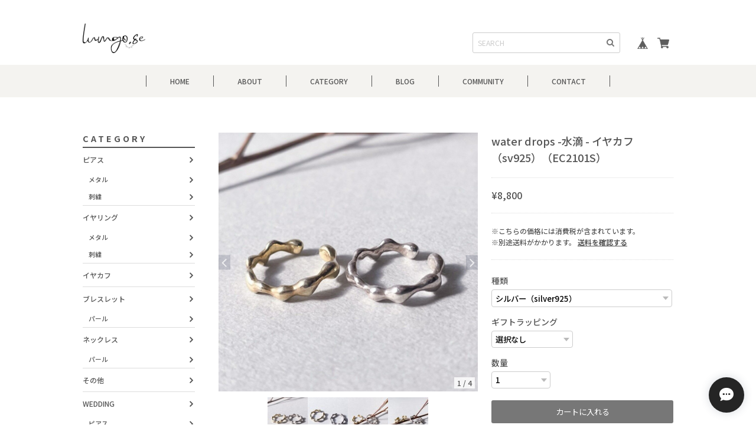

--- FILE ---
content_type: text/html; charset=UTF-8
request_url: https://lumgose.thebase.in/items/51705488
body_size: 55241
content:
<!DOCTYPE html>
<html lang="ja">
    <head>

<link rel="stylesheet" type="text/css" href="https://cf-baseassets.thebase.in/6d028cc3333ac3604f46b2e09c3711b0/asset/shop/BASEshop-c04794395695aab12cc9.css"/>
		<!-- Google tag (gtag.js) -->
<script async src="https://www.googletagmanager.com/gtag/js?id=G-DWV668DMZY"></script>
<script>
  window.dataLayer = window.dataLayer || [];
  function gtag(){dataLayer.push(arguments);}
  gtag('js', new Date());

  gtag('config', 'G-DWV668DMZY');
</script>
        <title>water drops -水滴 -  イヤカフ（sv925）（EC2101S） | lumgo,se</title>
		<meta name="BASE-Theme-Name" content="Buzz">
		<meta name="BASE-Theme-Version" content="buzz_1.1">
		<meta name="viewport" content="width=device-width, initial-scale=1.0">
		
		<!--googleフォント-->
		<link rel="preconnect" href="https://fonts.gstatic.com">
		<link href="https://fonts.googleapis.com/css2?family=M+PLUS+Rounded+1c:wght@400;500;700&family=Noto+Sans+JP:wght@400;500;700&family=Noto+Serif+JP:wght@400;500;700&family=Sawarabi+Mincho&display=swap" rel="stylesheet"> 
		
		<!--webフォント-->
		<link rel="stylesheet" href="https://stackpath.bootstrapcdn.com/font-awesome/4.7.0/css/font-awesome.min.css" integrity="sha384-wvfXpqpZZVQGK6TAh5PVlGOfQNHSoD2xbE+QkPxCAFlNEevoEH3Sl0sibVcOQVnN" crossorigin="anonymous">
		
		<link rel='icon' type='image/png' href='//static.thebase.in/favicon.png' />
<link rel='apple-touch-icon' sizes='180x180' href='//static.thebase.in/apple-touch-icon.png' />
<link rel='apple-touch-icon-precomposed' href='//static.thebase.in/apple-touch-icon.png' />

		<link rel='canonical' href='https://lumgose.thebase.in/items/51705488' />

		
            <meta name="description" content="雲は空気中の水蒸気がまとまった、小さい水の粒の集まり。そんな雲の成分をテーマにしたデザインです。晴れた日の空に薄く広がる自由な雲も自分達の身近にある水分で、このイヤカフは水のツルッとした質感を表現しています。大きすぎないサイズ感で重ね付けがしやすく、どんなお洋服にも合わせやすくなっています。ひとつは持っておきたい、定番だけど周りと少し差の付くアイテムです。素材　：silver925カラー：シルバー　メッキ無し　　　　ゴールド　K18コーティング（ニッケルフリー）サイズ：1.2cm  ×  12cm重さ　：約1g" />

<meta property="fb:app_id" content="350947278320210" />
<meta property="og:description" content="雲は空気中の水蒸気がまとまった、小さい水の粒の集まり。そんな雲の成分をテーマにしたデザインです。晴れた日の空に薄く広がる自由な雲も自分達の身近にある水分で、このイヤカフは水のツルッとした質感を表現しています。大きすぎないサイズ感で重ね付けがしやすく、どんなお洋服にも合わせやすくなっています。ひとつは持っておきたい、定番だけど周りと少し差の付くアイテムです。素材　：silver925カラー：シルバー　メッキ無し　　　　ゴールド　K18コーティング（ニッケルフリー）サイズ：1.2cm  ×  12cm重さ　：約1g" />
<meta property="og:title" content="water drops -水滴 -  イヤカフ（sv925）（EC2101S） | lumgo,se powered by BASE" />
<meta property="og:image" content="https://baseec-img-mng.akamaized.net/images/item/origin/805c94e2b2f8886873df00c2d5b9360c.jpg?imformat=generic&q=90&im=Resize,width=1200,type=normal" />
<meta property="og:url" content="https://lumgose.thebase.in/items/51705488" />
<meta property="og:site_name" content="lumgo,se" />
<meta property="og:type" content="product" />

<meta property="product:price:amount" content="8800" />
<meta property="product:price:currency" content="JPY" />
<meta property="product:product_link" content="https://lumgose.thebase.in/items/51705488" />

<meta name="twitter:card" content="summary_large_image" />
<meta name="twitter:site" content="@lumgose" />
<meta name="twitter:url" content="https://lumgose.thebase.in/items/51705488" />
<meta name="twitter:title" content="water drops -水滴 -  イヤカフ（sv925）（EC2101S） | lumgo,se" />
<meta name="twitter:description" content="雲は空気中の水蒸気がまとまった、小さい水の粒の集まり。そんな雲の成分をテーマにしたデザインです。晴れた日の空に薄く広がる自由な雲も自分達の身近にある水分で、このイヤカフは水のツルッとした質感を表現しています。大きすぎないサイズ感で重ね付けがしやすく、どんなお洋服にも合わせやすくなっています。ひとつは持っておきたい、定番だけど周りと少し差の付くアイテムです。素材　：silver925カラー：シルバー　メッキ無し　　　　ゴールド　K18コーティング（ニッケルフリー）サイズ：1.2cm  ×  12cm重さ　：約1g" />
<meta name="twitter:image" content="https://baseec-img-mng.akamaized.net/images/item/origin/805c94e2b2f8886873df00c2d5b9360c.jpg?imformat=generic&q=90&im=Resize,width=1200,type=normal" />

    
    
    		
		
<style type="text/css">
body { 
        background-image: none;
        background-color: #FFFFFF;
     }
</style>

		
		<script src='/js/jquery-1.8.2.min.js'></script>
		
		<script type="text/javascript">
	var _gaq = _gaq || [];
	var gtag = gtag || function(){};
</script>
			<script>
window.dataLayer = window.dataLayer || [];
window.dataLayer.push({

	
						'shopTheme': "my_theme_59269",
		
				'shopId': "lumgose",

						'itemId': "51705488",
		
				
							'itemPrice': 8800,
			'GA4ViewItems': [
				{
					'item_id': "51705488",
					'item_name': "water drops -\u6c34\u6ef4 -  \u30a4\u30e4\u30ab\u30d5\uff08sv925\uff09\uff08EC2101S\uff09",
					'price': 8800,
					'quantity': 1,
				}
			],
		
	
		});
</script>


<!-- Google Tag Manager for thebase.in-->
<noscript><iframe src="//www.googletagmanager.com/ns.html?id=GTM-K652NBTK"
height="0" width="0" style="display:none;visibility:hidden"></iframe></noscript>
<script>(function(w,d,s,l,i){w[l]=w[l]||[];w[l].push({'gtm.start':
new Date().getTime(),event:'gtm.js'});var f=d.getElementsByTagName(s)[0],
j=d.createElement(s),dl=l!='dataLayer'?'&l='+l:'';j.async=true;j.src=
'//www.googletagmanager.com/gtm.js?id='+i+dl;f.parentNode.insertBefore(j,f);
})(window,document,'script','dataLayer','GTM-K652NBTK');</script>
<!-- End Google Tag Manager -->

<script type="text/javascript">


</script>

	


	<!-- Facebook Pixel Code -->
	<script>
		!function(f,b,e,v,n,t,s){if(f.fbq)return;n=f.fbq=function(){n.callMethod?
			n.callMethod.apply(n,arguments):n.queue.push(arguments)};if(!f._fbq)f._fbq=n;
			n.push=n;n.loaded=!0;n.version='2.0';n.queue=[];t=b.createElement(e);t.async=!0;
			t.src=v;s=b.getElementsByTagName(e)[0];s.parentNode.insertBefore(t,s)}(window,
			document,'script','https://connect.facebook.net/en_US/fbevents.js');

			
		fbq('init', '1363717153778567', {}, { agent: 'plthebase' });
		fbq('trackSingle', '1363717153778567', 'PageView');

				const viewContentEventId = crypto.randomUUID();
		const viewContentEventIdObj = { eventID: viewContentEventId };
		fbq('trackSingle', '1363717153778567', 'ViewContent', {"content_ids":["51705488"],"content_name":"water drops -\u6c34\u6ef4 -  \u30a4\u30e4\u30ab\u30d5\uff08sv925\uff09\uff08EC2101S\uff09","content_type":"product","contents":[{"id":"51705488","quantity":1,"item_price":8800}],"currency":"JPY","value":8800}, viewContentEventIdObj);
		data = JSON.parse('{"content_ids":["51705488"],"content_name":"water drops -\u6c34\u6ef4 -  \u30a4\u30e4\u30ab\u30d5\uff08sv925\uff09\uff08EC2101S\uff09","content_type":"product","contents":[{"id":"51705488","quantity":1,"item_price":8800}],"currency":"JPY","value":8800}');
		data.event_name = 'ViewContent';
		data.event_id = viewContentEventId;
				if (data) {
			(function(data) {
				window.addEventListener('load', function() {
					$.ajax({
						type: 'POST',
						url: "https://lumgose.thebase.in/facebook/conversion/",
						dataType: 'json',
						data: data,
						success: function (data) {},
					})
				})
			})(data)
		}

	</script>
	<!-- End Facebook Pixel Code -->



	
		
	<link rel="stylesheet" href="https://basefile.akamaized.net/hameetest-base-shop/5ff6a07ab8a55/slick.css">
	<link rel="stylesheet" href="https://basefile.akamaized.net/hameetest-base-shop/5ff6a28a9d7e7/slick-theme.css">
		
		<style>
	html{
		font-size:12px;
		}	
			
			
    body, div, dl, dt, dd, ul, ol, li, h1, h2, h3, h4, h5, h6, object, iframe, pre, code, p, blockquote, form, fieldset, legend, table, th, td, caption, tbody, tfoot, thead, article, aside, figure, footer, header, hgroup, menu, nav, section, audio, video, canvas {
        margin: 0;
        padding: 0;
		word-wrap: break-word;
		overflow-wrap: break-word;
    }
			
* {
	box-sizing: border-box;
	outline: none!important;
}	
			
			
/* デフォルトスタイルをリセット */
input[type="submit"],
input[type="button"] {
  border-radius: 0!important;
  -webkit-box-sizing: content-box!important;
  -webkit-appearance: button!important;
  appearance: button!important;
  border: none!important;
  box-sizing: border-box!important;
  cursor: pointer!important;
}
input[type="submit"]::-webkit-search-decoration,
input[type="button"]::-webkit-search-decoration {
  display: none!important;
}
input[type="submit"]::focus,
input[type="button"]::focus {
  outline-offset: -2px!important;
}	
			
input,
button,
textarea,
#i18 select {
  /* デフォルトスタイルをリセット */
  -webkit-appearance: none;
  -moz-appearance: none;
  appearance: none;
	line-height: unset!important;
			}
			
#i18 select::-ms-expand {
    display: none;
}		
			
			
button{
        background-color: transparent;
        border: none;
        cursor: pointer;
        outline: none;
        padding: 0;
        appearance: none;
}

		
	#main_field{
		line-height: 160%;
		font-size:12px;
		
            		
                            color: #555;
            		
		font-family:'Noto Sans JP', sans-serif;
		font-weight:500;
		
		}
			
    a {
		font-size:12px;
		
            
                            color: #555;
            		
        -webkit-font-smoothing: antialiased;
        -webkit-transition-duration: 0.2s;
        -moz-transition-duration: 0.2s;
        -o-transition-duration: 0.2s;
        transition-duration: 0.2s;
    }
    a:link, a:visited {
        text-decoration: none;
    }

    a:hover, a:active {
        text-decoration: none;
    }
			
    a:hover{
    opacity: 0.8 ;
    }		
			
    a img:hover,.button_color:hover {
	opacity: 0.8 ;
	        -webkit-transition-duration: 0.2s;
        -moz-transition-duration: 0.2s;
        -o-transition-duration: 0.2s;
        transition-duration: 0.2s;
    }	
			
    li {
        list-style: none;
    }	
			
    #news,#main_contents{
	max-width:1000px;
	margin:0 auto;
			}
		
    img {
    width: 100%;
    height: auto;
	vertical-align: top;
	image-rendering: -webkit-optimize-contrast;
			}
			
_::-webkit-full-page-media, _:future, :root img {
    image-rendering:auto;
}	
			
    .midashi{
		text-align: center;
		font-size: 18px;
		letter-spacing: 4px;
		padding-bottom:30px;
		line-height: 20px;
			}
			
	.midashi .sub{
		color:#FF6F61;
		font-size: 12px;
		font-weight:400;
			}
			
	input, button, select, textarea {
		font-family:'Noto Sans JP', sans-serif!important;
		font-weight: 400!important;
			}
			
	.border_color{		
			
                            border-color: #ddd!important;
             
		
			}
			
	.searchresult{
		margin: 20px 0 30px;
		text-align: center;
			}
			
			
	.sp_view{
		display:none!important;
			}
		
	@media (max-width:768px) {
		.pc_view{
		display:none!important;
			}
		
		.sp_view{
		display:block!important;
			}
		
	#main_field{
		font-size:12px;
		}
		
		}
			
			
	@media (max-width:480px) {
	html{
		font-size:12px;
		}
			
    a {
		font-size:12px;
    }
		
		}
			
	.not_shop{
		text-align: center;
		border-radius: 3px!important;
		padding: 30px;
		max-width: 500px;
		margin: 0 auto 50px;
		border: 1px solid #fff;
			}		

/********** header **********/		
			
header {
    margin: 40px auto 60px;
}
			
header h1 a{
		font-size:20px;
	display:block;
			}	
			
header h1 img{		
    max-height: 50px;
    width: auto;			
			}
			
.button_color,.button_color a,#moreItems span,#contact #buttonLeave,.communityLogout,.purchaseButton__btn--requestRestockMail,.purchaseButton button{
					
                            background: #777!important;
            	
					
                            color: #fff!important;
            	
	border-radius: 3px!important;
	cursor:pointer;
		width: 200px;
		margin: 0 auto;
		padding: 10px 0;
		text-align: center;
	display:block;
			}			
			
.communityLogout a {
    display: block!important;
	text-align: center;
    padding: 10px 0;
                            color: #fff!important;
            	
}	
			
.communityLogout{
    padding: 0;
	margin: 0 auto!important;
}		
			
.catch_copy{
	padding-bottom:10px;
			}
			
nav{
	z-index: 100;
			}
			
.pc_top{
	    max-width: 1000px;
	margin: 0 auto;
	display: flex;
	justify-content: space-between;
	align-items: flex-end;
	padding: 0 20px;
    box-sizing: content-box;
			}
			
.logo_box{
	padding-bottom:20px;
			}
			
.pc_top_right{
	display:flex;
	align-items: center;
	padding-bottom: 20px;
			}
			
#baseMenu ul{
	display:flex;
	padding-left: 20px;
			}	
			
#baseMenu img{
	width: 20px;
			}
#baseMenu .base,#baseMenu .cart{	
	background: #fff;
	height:35px;
	width:35px;
    padding: 8px;
    border-radius: 50%;
			}
			
#baseMenu .base{	
	margin-right: 5px;
			}	
			
	#baseMenu .base,#baseMenu .cart{	
	background: none;
			}
#baseMenu .base{	
	margin-right: 0;
			}			
			
				
			
.pc_nav{
	display: flex;
	justify-content: center;
	position: relative;
	z-index: 100;
	height: 55px;
	align-items: center;
			}
			
.nav_back{
	        
                            background-color: #F4F3F0;
            			}
			
			
		
.pc_nav > li span,.pc_nav li a{
            
                            color: #555;
            	
			}		
			
.pc_nav > li{
	height: 55px;
    display: flex;
    align-items: center;

			}
			
.pc_nav > li span{
	display: block;
		border-left: solid 1px;
			}		
			
.pc_nav > li > span > a,.menu__multi > span{
	padding: 0 40px;
	display: block;
			}		
			
.pc_nav > li:last-child span{
	border-right: solid 1px;
			}
			
.pc_nav .menu__multi{
		position: relative;
	cursor: pointer;
			}
			
.pc_nav #appsItemCategoryTag{
	    position: absolute;
    top: 55px;
	left:0;
    width: 100%;
    -webkit-transition: all .2s ease;
    transition: all .2s ease;
	    visibility: hidden;
    opacity: 0;
    z-index: 1;
	border: 1px solid #E5E5E5;
	background-color: #fff;
			}
			
.pc_nav .menu__multi:hover #appsItemCategoryTag {
    visibility: visible;
    opacity: 1;
}	
			
.pc_nav li.menu__multi #appsItemCategoryTag li,.pc_nav .appsItemCategoryTag_lowerchild li {
    position: relative;
}
			
.pc_nav li.menu__multi #appsItemCategoryTag li a,.pc_nav .appsItemCategoryTag_lowerchild li a {
	padding: 10px;
    border-bottom: solid 1px #E5E5E5;
	display: block;
    background-color:#fff;
	opacity: 1;
	font-size:0.9rem;
            
                            color: #555;
            	
}			
			
.pc_nav li.menu__multi #appsItemCategoryTag li:last-child a,.pc_nav .appsItemCategoryTag_lowerchild li:last-child a {
    border-bottom:none;
}		
			
.pc_nav li.menu__multi #appsItemCategoryTag li a:hover,.pc_nav .appsItemCategoryTag_lowerchild li a:hover {
            
                            background-color: #F4F3F0;
            }
			
.pc_nav li.menu__multi #appsItemCategoryTag li a:hover,.pc_nav .appsItemCategoryTag_lowerchild li a:hover,.pc_nav .header_arrow:hover::after {
	
            
                            color: #222;
            	
}	
		
.pc_nav .appsItemCategoryTag_lowerchild {
    visibility: hidden;
    opacity: 0;
    position: absolute;
    top: -1px;
    left: 100%;
    width: 100%;
    -webkit-transition: all .2s ease;
    transition: all .2s ease;
		border: 1px solid #E5E5E5;
	background-color: #fff;
}		

.pc_nav .menu__multi #appsItemCategoryTag li:hover .appsItemCategoryTag_lowerchild {
    visibility: visible;
    opacity: 1;
}
			
.pc_nav	.header_arrow{
	position: relative;
			}
			
.pc_nav	.header_arrow::after {
   		font-family: "FontAwesome";
   		content: "\f105";
   		position: absolute;
   		right: 5px;
   		top: 50%;
   		transform: translate(-50%, -50%);
   		-webkit-transform: translate(-50%, -50%);
   		-ms-transform: translate(-50%, -50%);
	            
                            color: #555;
               	}		
			
			
			
			
@media (max-width:834px){
	
.pc_nav > li > span > a,.menu__multi > span{
	padding: 0 30px;
			}	
		}
		
			
@media (max-width:768px) {
	
header {
    margin: 0 auto 25px;
}
	
#baseMenu .cart{	
	margin: 0 10px 0 0;
			}
	
	
header h1 img {
    max-width: 10%;
    max-height: 100%;
}
	
	.logo_box {
    padding-bottom: 0;
}
	
	
	 nav {
   		height: 50px;
   		width: 100%;
		position: absolute;
		top: 0;
   	}

   	.sp_header {
   		height: 50px;
   		width: 100%;
   		z-index: 110;
   	}
	
	.sp_header #baseMenu ul {
    justify-content: flex-end;
		align-items: center;
    height: 50px;
	}
	   
	   .active_sp_header{
		 border-bottom: 1px solid;
		   
		    
                            border-color: #E1DFD9;
             
		   
		 box-sizing: content-box;
		 position: fixed;
   		top: 0;
	   }
	
	.informationBanner_box{
		margin-top: 50px;
		padding-bottom: 20px;
	}
	
   	.pc_top {
   		margin-top: 70px;
   	}
	
   	.sp_nav {
   		position: fixed;
   		z-index: -1;
   		display: block;
   		top: -100%;
   		overflow: scroll;
   		width: 100%;
   		height: 100%;
   		margin: 0;
   		-webkit-transition: all .5s ease;
   		transition: all .5s ease;
		     
                            color: #555;
               	}


   	.sp_nav .menu__multi li {
   		margin: 10px 0 10px 10px;
   	}


   	.sp_nav .menu__multi > span {
   		font-weight: 600;
   		padding: 0;
   	}

   	.sp_nav .menu__multi a {
   		position: relative;
   		padding-left: 10px;
		display: block;
            
                            color: #555;
               	}

   	.sp_nav .menu__multi > ul a::before {
   		font-family: "FontAwesome";
   		content: "\f105";
   		position: absolute;
   		left: 0;
   		top: 50%;
   		transform: translate(-50%, -50%);
   		-webkit-transform: translate(-50%, -50%);
   		-ms-transform: translate(-50%, -50%);
   	}

   	.sp_nav .sp_info {
		margin-bottom: 30px;
   	}
	
	.sp_nav .sp_category{
		margin-bottom: 30px;
   	}
	
	.sp_nav .appsItemCategoryTag_lowerchild a{
		font-size: 0.9rem;
	}
	
	.sp_nav .sp_search {
    padding: 10px 0 30px;
	}
	
	.sp_nav .sp_search form {
    width: 100%;
	}

   	.active_spmenu {
   		top: 0;
   		padding: 70px 20px 20px;
   	}

   	.menu-trigger {
   		position: absolute;
   		width: 20px;
   		height: 17px;
   		top: 17px;
   		left: 15px;
   		z-index: 100;
   	}

   	.menu-trigger span {
   		position: absolute;
   		left: 0;
   		width: 100%;
   		height: 1px;
		    
                            background-color: #555;
               	}

   	.menu-trigger span:nth-of-type(1) {
   		top: 0;
   	}

   	.menu-trigger span:nth-of-type(2) {
   		top: 8px;
   	}

   	.menu-trigger span:nth-of-type(3) {
   		bottom: 0;
   	}


   	.menu-remove {
   		display: none;
   	}

   	.active_menu-remove {
   		top: 15px;
   		left: 15px;
		display: block;
   	}


   	.menu-remove span:nth-of-type(1) {
   		top: 9px;
   		transform: rotate(45deg);
   	}

   	.menu-remove span:nth-of-type(2) {
   		top: 9px;
   		transform: rotate(-45deg);
   	}

   	.menu-remove span:nth-of-type(3) {
   		display: none;
   	}
	
   	.msg_startButton {
   		z-index: 10!important;
   	}
	
	
	/********** SPメニューカテゴリ矢印 **********/
	
		.sp_nav #appsItemCategoryTag{
		   display: none;
	}
	
   	.sp_nav .sp_cate_title {
   		position: relative;
   	}   
	   
   	.sp_nav .menu__multi .sp_cate_title::after {
   		font-family: "FontAwesome";
   		content: "\f107";
   		position: absolute;
   		right: 0;
   		top: 50%;
   		font-size: 20px;
   		transform: translate(0, -50%);
   		-webkit-transform: translate(0, -50%);
   		-ms-transform: translate(0, -50%);
   		transform: translateY(-50%);
   		transition: 0.2s;
   	}

   	.sp_nav .menu__multi.active .sp_cate_title::after {
   		transform: translateY(-50%) rotate(180deg);
   		transition: 0.2s;
   	}
		
			}
			
			
	
/********** 検索バー **********/			
			
			
.imput_box{
	border: 1px solid #ccc!important;
    padding: 0 30px 0 8px!important;
    font-size: 12px!important;
    width: 250px!important;
    border-radius: 3px!important;
	margin-bottom: 0!important;
	line-height: 33px!important;
	box-shadow:none!important;
			}
			
@media all and (-ms-high-contrast: none) {
.imput_box{
	height:33px;
			}
}	

.pc_top_right form{
	position: relative;
			}		
			
.pc_top_right form button,.sp_search form button{
	background: none;
	border:none;
	padding: 9px 10px 4px;
    position: absolute;
    right: 0;
	top:0;
    cursor: pointer;
			}		
			
.pc_top_right input::placeholder,footer input::placeholder,.sp_nav input::placeholder {
  color: #ccc;
}

/* IE */
.pc_top_right input:-ms-input-placeholder,footer input::placeholder,.sp_nav input::placeholder {
  color: #ccc;
}

/* Edge */
.pc_top_right input::-ms-input-placeholder,footer input::placeholder,.sp_nav input::placeholder {
  color: #ccc;
}		
					
			
/********** TOPスライダー **********/
			
.slider,.slide_item_Img,.slide_item_thumb {
  opacity: 0;
  transition: opacity .1s linear;
}

			
.slider.slick-initialized,.slide_item_Img.slick-initialized,.slide_item_thumb.slick-initialized {
  opacity: 1;
}

.slider_section {
  overflow: hidden;
  padding: 0 0 30px;
	margin-bottom: 60px;
}

.top-slider .slick-list {
  overflow: visible;
  padding: 0 !important;
}
.top-slider .sliderArea {
  max-width: 100%;
  margin: 0 auto;
  padding: 0 25px;
}
.top-slider .slick-slide img {
  width: 100%;
  height: auto;
}
.top-slider .slick-prev,
.top-slider .slick-next {
  z-index: 1;
}
.top-slider .slick-center img {
  color: #e67e22;
  opacity: 1;
}

.top-slider img{
  opacity: 0.2;
  transition: all 300ms ease;
}	

.top-slider .slick-slide.slick-current,
.top-slider .slick-slide.is-active-next {
  opacity: 1;
}
.top-slider .slide-arrow {
  width: 30px;
  height: 30px;

            		
                            fill: #777;
            }
.top-slider .slick-dots li.slick-active button:before {
  opacity: 1;
            		
                            color: #FF6F61;
            }

.top-slider.slider {
  max-width: 1000px;
  margin: 0 auto;
}
			
			
.top-slider .slick-dots {
    bottom: -30px;
}		
			
	
.top-slider .slick-dots li button:before{
	opacity: 1;
	color:#ccc;
	font-family: 'FontAwesome';
	content: '\f111';
			}
			
.top-slider .slick-dots li button:hover:before{
            		
                            color: #FF6F61;
            			}
			
/********** ニュース **********/			
			
    #news {
		margin:0 auto 60px;
		padding: 0 20px;
		box-sizing: content-box;
			}
			
    #news > div{
		padding:30px 50px 10px;
		border:1px solid;
			}
			
    #news .midashi{
		display: flex;
		justify-content: center;
		column-gap: 15px;
					}

	#news .news_title{
		min-width:0;
	}	
			
	#news .midashi .news_sub{
		color: #FF6F61;
		font-size: 12px;
		font-weight: 400;
			}	
			
   #news dt {
	    float: left;
	    clear: left;
	    width: 120px;
			}

   #news dd {
	    margin-left: 120px;
	   margin-bottom: 20px;
			}
			
   .Blog_Fixed {
	   text-align: center;
	   margin: 0 20px 15px;
			}
			
   .Blog_Fixed a {
	   border-bottom: 1px solid;
			}		
			
   .blog_publish{
	   margin: 10px 0 30px!important;
			}
			
   blogListMain h2,.blog_title h2 {
	   line-height: 130%!important;
			}
			
   blogListMain h2 a,.blog_title h2 a {
	   font-size:1.4rem!important;
			}
			
.main #about .blog_body h3 {
    font-size: 1.2em!important;
}		
			
	.blog_head_image.hide{
		display:none;
			}
			
	.blog_toptitle {
		padding-bottom: 20px!important;
		margin-bottom: 20px;
		border-bottom: 1px dotted;
		border-color: #ddd!important;
			}
			
	.main #about .blog_body iframe {
    width: 100%!important;
			}
			
    	#news{
		display:block;
			}		
    			
    		
			
@media (max-width:768px) {
    #news > div{
		padding:20px 10px 10px;
			}
	
   #news dt {
	    width: 80px;
			}

   #news dd {
	    margin-left: 80px;
	   margin-bottom: 10px;
			}
}
			
			
/********** メインコンテンツ **********/	
		
	#main_contents{
		display: flex;
		justify-content: space-between;
		box-sizing: content-box;
		padding: 0 20px;
			}
			
	.left_contents {
		width:190px;
		margin-right: 20px;
			}
			
	.left_contents .sticky{
		position: sticky;
		top: 20px;
			}
			
	.left_category span{
		font-size: 1.2rem;
		letter-spacing: 4px;
		font-weight: 600;
		border-bottom: solid 2px;
		display: block;
		padding-bottom: 5px;
			}
			
	.left_category #appsItemCategoryTag > li > a{
		display: block;
		padding: 10px 10px 10px 0;
			}
			
	.left_category #appsItemCategoryTag li a,.left_category #appsItemCategoryTag > li > a{
		position: relative;
			}
			
	.left_category .appsItemCategoryTag_child{
		border-top: 1px solid;
	    
                            border-color: #ddd!important;
             
			}
			
	.left_category .appsItemCategoryTag_child:first-child{
		border-top: none;
			}
			
	.left_category .appsItemCategoryTag_lowerchild li a{
		padding:5px 8% 5px 0;
		display:block;
		font-size: 0.9rem;
			}		
			
	.left_category .appsItemCategoryTag_lowerchild li{
		margin-left: 10px;
			}		
						
	.left_category .appsItemCategoryTag_lowerchild li a::after,.left_category #appsItemCategoryTag > li > a::after{
		font-family: "FontAwesome";
		content: "\f105";
		font-weight: 600;
		font-size: 16px;
		position: absolute;
		right: 0;
		top: 50%;
		transform: translate(-50%, -50%);
		-webkit-transform: translate(-50%, -50%);
		-ms-transform: translate(-50%, -50%);
		z-index:-1;
			}
			
	.left_contents .free_space1{
		margin-top:20px;
			}
			
	.right_contents {
		max-width:770px;
		width: 100%;
			}		
			
	.right_contents section {
		padding-bottom:60px;
			}
			
	.right_contents #item_list{
		padding-bottom:0;
			}
			
			
			
@media (max-width:1024px){
	
	.left_contents {
		display:none;
			}
	
	.right_contents {
		width:100%;
		margin: 0 auto;
			}
		}	
			
			
@media (max-width:768px){
	
	.right_contents section {
		padding-bottom:0;
			}
		}	
			
					
		
/********** 特集 **********/			

	.topics{
		display: flex;
		justify-content: space-between;
		flex-wrap: wrap;
			}		
			
	.topics > div{
		width:49%;
		padding-bottom:20px;
			}
			
	.topics p{
		padding-top:5px;
			}
			
    	#topics{
		display:block;
			}		
    			
    		
			
@media (max-width:768px) {
	#topics{
	margin-bottom:40px;
		}
			}		
			
/********** ITEM LIST **********/

	#item_list .item_list_box{
		display: flex;
		justify-content: space-between;
		flex-wrap:wrap;
			}
			
	#item_list .item_list_box::before {
    content:"";
    display:block;
    width: 23%;
    height:0;
    order:1;
}
			
	#item_list .item_list_box::after {
    content:"";
    display:block;
    width: 23%;
    height:0;
}			

			
			
	#item_list .item{
		width:23%;
		padding-bottom: 40px;
			}
			
	#item_list .itemImg a{
		display: block;
		position: relative;
			}
			
	#item_list .item h3{
		font-size:12px;
		font-weight:500;
		padding: 5px 0 0;
		overflow: hidden;
		display: -webkit-box;
		-webkit-box-orient: vertical;
		-webkit-line-clamp: 3;
			}
			
	#item_list .item h3{
			}
			
	.label_image {
		position: absolute!important;
		top: -12px;
		left: -12px;
		height: 50px;
		width: 50px;
		z-index: 10;
		background: 0 0!important;
			}
			
	.itemImg .comingSoon,.soldout_cover{
		position: absolute;
		width: 100%;
		padding: 2px 0;
		bottom: 0;
		display: flex;
		justify-content: center;
		background: #11BEAE;
		color: #fff!important;
		text-align: center;
			}
			
	.soldout_cover{
		background: #FF6F61;
			}	
			
	.itemDetail{
		display: flex;
		padding:5px 0 0;
			}
		
	.preOrder,.discountPrice__ratio,.community,.communityLabel,.takeout,.lottery,.purchaseButton__btn--noItem,.salesPeriod--willStart{
		font-size: 12px!important;
		padding: 0 5px;
		margin-right: 5px;
		border:1px solid #555;
		color: #555;
		background:#fff;
		border-radius: 2px;
		display: inline-table;
		height: min-content;
			}
			
	.purchaseButton__btn--noItem{
		width: 100%;
    text-align: center;
    font-size: 18px!important;
    padding: 10px;
    margin-top: 10px;
			}
			
	.salesPeriod--willStart{
		font-size:14px!important;
		margin:10px 0;
		padding:10px;
			}
			
	.preOrder{
		margin-top: 5px;
		margin-right: 0;
			}
			
	.discountPrice__ratio{
		color: #FF6F61;
		border: 1px solid #FF6F61;
			}		
			
	.discountPrice__calcPrice{
		color: #FF6F61;
			}
			
	.community{
		color: #fb8302;
		border: 1px solid #fb8302;
		margin-top: 5px;
			}
			
	.takeout,.lottery{
		margin-top: 5px;
			}
			
	.communityLabel{
		width: 100%;
		background: #FF9A00;
		border-color: #FF9A00;
		color: #fff;
		border:none;
		margin-bottom: 0!important;
		margin-right: 0;
		line-height: 100%;
			}
			
    #item_list .item:hover{
        opacity: 0.8 ;
			}	
			
	#loading{
		width: 200px;
		margin: 0 auto 50px;
		display: none;
			}
			
	#moreItems span{
		display: block;
			}
			
	#moreItems span:hover,#contact #buttonLeave:hover,.communityLogout:hover {
	opacity: 0.8 ;
	        -webkit-transition-duration: 0.2s;
        -moz-transition-duration: 0.2s;
        -o-transition-duration: 0.2s;
        transition-duration: 0.2s;
			}		
			
@media (max-width:768px) {
	
	#item_list .item {
		width: 48%;
		padding-bottom: 20px;
	}

.item_list_box .label_image {
		top: 3px;
		left: 3px;
		height: 40px;
		width: 40px;
	}
	
			}
			
@media (max-width:768px) {	
	#item_list .item h3{
		font-size:12px;	
	}
}
			
/**********ランキング**********/
.ranking {
	max-width: 770px;
	margin: 0 auto;
	display: flex;
	justify-content: space-between;
}

.ranking div {
	width: 31%;
}

.ranking a {
	position: relative;
}

.ranking a .rank {
	display: flex;
	justify-content: center;
	align-items: center;
	color: #FFF;
	background: #B9A62A;
	border-radius: 50%;
	z-index: 10;
	width: 30px;
	height: 30px;
	text-align: center;
	font-size: 14px;
	font-weight: 600;
	position: absolute;
	top: -10px;
	left: 10px;
}

.ranking .rank_name {
	font-weight: 0.9rem;
}
			
    	#ranking{
		display:block;
			}		
    			
    			
			
@media (max-width:768px) {
	#ranking{
	margin-bottom:60px;
		}
			}
			
/**********商品詳細**********/	
			
	.item_contents{
		display: flex;
		justify-content: space-between;
		margin-bottom: 60px;
			}
			
	.item_contents .item_left{
		width: 57%;
		position: relative;
			}
			
	.item_contents .item_left .label_image{
		top:10px;
		left:10px;
			}
			
	.item_contents .item_right{
		width: 40%;
		margin-left: 20px;
			}
			
		
		.item_contents .slide_item_Img .slick-slide {
			height: auto;
		}
		
		.item_contents .slide_item_Img .slick-slide:before {
			content: "";
			display: block;
			padding-top: 100%;
		}
			
			
	.item_contents .slick-transform{
		transform:unset!important;
			}
			
	.item_contents .slick-none{
		display: none;
			}
			
	.item_contents .slide_item_Img .slick-slide{
		display: flex;
		align-items: center;
		background: #fff;
			}
			
	.item_contents .slick-prev,.item_contents .slick-next {
		z-index:10;
		top: 50%;
		height: 25px;
			}
			
	.item_contents .slick-next {
		right:0;
		background-color: rgba(56,67,89,.2);
			}
			
	.item_contents .slick-prev {
		left:0;
		background-color: rgba(56,67,89,.2);
			}
			
	.slide_item_thumb .slick-track {
		background: #fff;
		display: flex;
		align-items: center;
			}
			
	.slide_item_thumb li {
		cursor:pointer;
			}
	.slide_item_thumb {		
			margin-top: 10px;
			}
		
			
	.item_contents .slick-prev::before {
        content: "\f104";
        font-family: FontAwesome;
		font-size:25px;
		color:#fff;
		margin-right: 2px;
          }
 
	.item_contents .slick-next::before {
		content: "\f105";
		font-family: FontAwesome;
		font-size:25px;
		color:#fff;
		margin-left: 2px;
          }

	.item_contents .item-share {
		display: flex;
		margin: 30px 0 0;
          }	
			
	.item_contents .item-share > div{
		margin-right:5px;
          }				
			
	.item_contents .twitter iframe{
		vertical-align: bottom;
          }					
			
	.item_contents #openIllegalReport{
		font-size:12px;
          }			
			
	.item_contents .button_color,.purchaseButton button{
		display: block;
		border: none;
		width: 100%;
		margin: 20px 0 0;
		font-family:'Noto Sans JP', sans-serif;
          }				

.purchaseButton__btn--addToCart:disabled{
		opacity: .5;
	transition: .4s
          }			
			
			
	.item_contents #itemAttention,{
		margin-bottom: 20px;
		padding-bottom: 20px;
		border-bottom: dotted 1px;
	    
                            border-color: #ddd!important;
             
			}
			

	.item-description{
		margin-top: 20px;
		padding-top: 20px;
		border-top: dotted 1px;
	    
                            border-color: #ddd!important;
             
			}	
			
	.item_contents #itemAttention > p,.item_contents #itemAttention > p a{
		font-size:12px;
			}
			
	.item_contents #itemSelect select{
		overflow: hidden;
		margin-bottom: 0;
		min-width: 100px;
		background：none!important;
		background-color: #fff!important;
		border: 1px solid #ccc;
		border-radius: 4px;
		padding: 4px 6px;
		font-family:'Noto Sans JP', sans-serif!important;
		font-weight:500!important;
		display: flex;
		align-items: flex-end;
		max-width: 100%;
		height: auto!important;
		white-space: pre-wrap;
		-webkit-appearance: none;
		-moz-appearance: none;
		appearance: none;
		padding-right: 35px;
		background: no-repeat right 10px center;
		background-size: 10px;
		background-image: url('data:image/svg+xml;charset=utf8,%3C%3Fxml%20version%3D%221.0%22%20encoding%3D%22utf-8%22%3F%3E%3Csvg%20version%3D%221.1%22%20id%3D%22%E3%83%AC%E3%82%A4%E3%83%A4%E3%83%BC_1%22%20xmlns%3D%22http%3A%2F%2Fwww.w3.org%2F2000%2Fsvg%22%20x%3D%220px%22%20y%3D%220px%22%20viewBox%3D%220%200%207.7%204.6%22%20style%3D%22enable-background%3Anew%200%200%207.7%204.6%3B%22%20xml%3Aspace%3D%22preserve%22%3E%3Cstyle%20type%3D%22text%2Fcss%22%3E%20.st0%7Bfill%3Anone%3Bstroke%3A%23555555%3B%7D%3C%2Fstyle%3E%3Cpath%20id%3D%22%E3%83%91%E3%82%B9_1%22%20class%3D%22st0%22%20d%3D%22M0.4%2C0.4l3.5%2C3.5l3.5-3.5%22%2F%3E%3C%2Fsvg%3E');
			}
		
			
	.item_contents #itemSelect label{
		font-size:14px;
		padding-right: 10px;
		line-height: 30px;
			}

	.item_contents #variationSelectWrap{
		margin-bottom: 10px;
			}
			
	.item_contents #itemSelect select#valiationSelect{
		height: 30px!important;
    text-overflow: ellipsis!important;
    white-space: nowrap!important;
		line-height: initial;
			}

	.item-detail,.item-detail .title,.item-detail .item-price{
		margin-bottom: 20px;
		padding-bottom: 20px;
		border-bottom: dotted 1px;
			    
                            border-color: #ddd!important;
             
			}		
			
	.item-detail .title{
		font-size: 18px;
		font-weight:500;
		line-height: 160%;
			}	
			
	.item-detail .item-price{
		font-size:16px;
		font-weight:500;
			}
			
	.item-detail .price-discount .price{
		display: block;
		color: #FF6F61;
		font-size: 18px;
		margin-top: 10px;
			}
			
	.item-detail .price-discount .discount-default{
		text-decoration: line-through;
		margin-right:5px;
			}

	.item-detail .price-discount .discount-ratio,.item-detail .price-soldout{
		color: #FF6F61;
		border: 1px solid #FF6F61;
		font-size: 12px;
		padding: 0 5px;
		display: inline-block;
		line-height: 18px;
		border-radius: 2px;
			}
			
	.item-detail .price-soldout{
		margin-left:5px;
			}
			
	.item-detail .takeout{
		display: table;
			}
			
	.item_right .noitemstock::before{
		font-family: "FontAwesome";
		font-style: inherit;
		content: "\f0e0";
		font-weight: 500;
		margin-right: 5px;
			}
			
	.Related_Items_title{
		font-size: 1.5rem;
		text-align: center;
		margin-bottom: 30px;
		padding-top: 60px;
			}
			
	.Related_Items{
		display: flex;
		justify-content: space-between;
			}
			
	.Related_Items > div{
		width: 32%;
			}
			
	#appsItemDetailCustom {
		margin-bottom: 30px;
			}
			
	.slick-counter{
		position: absolute;
		bottom: 5px;
		right: 5px;
		font-size: 12px;
		color: #555555;
		background: rgba(255,255,255,0.8);
		padding: 0 5px;
			}
				
	.itemOption__name{
		line-height: 30px;
			}
	
	.itemOption__select{
		margin-bottom: 10px!important;
			}
			
	.itemOption__caption{
		margin-bottom: 5px;
			}
			
	.itemOption__input{
		width: 100%;
		margin-bottom: 0!important;
			}
			
	.itemOption__bottomCaptionBlock{
		display: flex;
		margin-bottom: 20px;
			}
	
	.itemOption__count{
		margin: 0 0 0 auto;
			}
			
	.itemOption__caption--error{
		color:#FF6F61;
			}
			
	.purchaseButton__btn--requestRestockMail,.purchaseButton button{
		width:100%;
			}
			
@media (max-width:768px) {		
			
	.item_contents{
		display: block;
			}
			
	.item_contents .item_left{
		width: 100%;
			}
			
	.item_contents .item_right{
		width: 100%;
		margin-left: 0;
		margin-top: 30px;
			}			
			
	.itemOption__name{
		float: none;
			}
}		
			
			
			
			
			
			
			
			
/********** about **********/	
			
	#about_page .about_main_img{
		padding-bottom:30px;
			}
			
	#about_page .about_title{
		padding-bottom: 10px;
		border-bottom: 1px solid;
		margin-bottom: 20px;
		font-size:1.5rem;
			}		
			
	#about_page .about_text{
		padding-bottom:60px;
			}			
			
	#about_page .about_text:last-child{
		padding-bottom:0;
			}	

	#about_page	a {
	    text-decoration: underline;
			}	
			
/********** community **********/
			
	.communityMain{
		width:100%!important;;
		padding:0!important;
			}
			
	.communityMain #limitedItem {
		width: 100%!important;
			}		
			
	.communityMain .communityTitle,.communityMain .communityItemHeader, .communityMain .communityUrlHeader{
		font-size:1.5rem!important;
			}
			
	.communityMain .communityTitle{
		line-height: 160%;
			}		
			
	.communityMain .communityItems .communityItem .communityItemLabelBlock.community{
		color: #fb8302!important;
		border: 1px solid #fb8302;
		margin-top: 5px;
		border-radius: 2px;
		padding: 2px 5px;
		background-color: #ffffff!important;
		font-weight:500;
			}
			
	.communityMain .communityItems .communityItem .communityItemLabel.comingSoon {
		border: 1px solid #11BEAE;
        padding: 0 5px;
        border-radius: 2px;
        background: #11BEAE;
        color: #fff!important;
		font-weight:500;
			}
			
	.communityMain .communityItems .communityItem .communityItemLabel.soldOutText{
		border: 1px solid #FF6F61;
        padding: 0 5px;
        border-radius: 2px;
        background: #FF6F61;
        color: #fff!important;
		font-weight:500;
			}
			
	.communityMain .communityItems .communityItem .communityItemPrice.soldOut{
		text-decoration: none!important;
			}
			
	.communityMain .communityItems .communityItem .communityItemPrice.discount {
		color:#FF6F61!important;
		text-decoration: none!important;
		font-weight:500;
			}
			
	.communityMain .communityItems .communityItem .communityItemPrice .discount{
		border: 1px solid #FF6F61;
        padding: 0 5px!important;
        background: #fff!important;
        color: #FF6F61!important;
		font-weight:500!important;
			}
			
	.communityMain .communityItems .communityItem .communityItemMetaSub{
		margin-top: 5px!important;
			}
					
	.communityMain .communityItems .communityItem .communityItemPrice {
		padding-bottom: 5px;
			}
			
	.communityMain .communityItems .communityItem .communityItemTitle {
		margin-top: 10px!important;
		margin-bottom: 10px!important;
			}
			
	.communityMain .communityItems .communityItem .communityImageContainer {
		width: 100%!important;
		height: auto!important;
		}

	.communityMain .communityItems {
		justify-content: space-between;
		}
			
	.communityMain .communityItems::after {
		display: block;
		content:"";
		width: 31%;
			}
			
	.communityMain .communityItems .communityItem {
		margin-left: 0!important;
		width: 31%;
		}
			
	.communityMain .communityItems .communityItem .communityItemTitle {
		width: 100%!important;
		}
	.communityMain .limited	{
		padding:0
			}
			
	.communityMain .openLeaveModal{
		margin: 20px auto 0!important;
			}
			
	.buttonPayid__icon{
		width:62px;
			}
			
	.communityModal{
		color:#555
			}
			
	.communityModal a{
		color:#555
			}		
			
.communityMain .communityTerm a{
            
                            color: #555;
            }
			
	.communityMain #productsLimitedUrl .urlBox,.communityMain #productsLimitedUrl .urlBox a{
		color:#555;
			}
			
		.communityOverview {
    max-height: initial!important;
		}
			
	.communityMain #limitedUrl{
		width:100%!important;
			}
			
	.communityMain #productsLimitedUrl{
		justify-content: space-between;
			}
	.communityMain #productsLimitedUrl .urlBox{
		width: 48%!important;
			}
			
	.communityMain #productsLimitedUrl .urlBox:nth-child(2n) {
    margin-left: 0!important;
			}		
			
	@media (max-width:480px) {	
		
	.communityMain #productsLimitedUrl{
		justify-content: center;
			}
	.communityMain #productsLimitedUrl .urlBox{
		width: 100%!important;
		margin-bottom: 15px!important;
			}	
		
	.communityMain .communityTitle,.communityMain .communityItemHeader, .communityMain .communityUrlHeader{
		text-align: center!important;
			}	
			
	.communityMain .communityContent{
		flex-wrap: wrap;
			}
			
	.communityMain .communityOverview{
		width: 100%!important;
		padding-bottom: 20px;
			}
			
	.communityMain .communityNav{
		width: 100%!important;
		margin-left:0!important;
			}
		
	.communityMain #limitedItem {
		width: 100%!important;
		}
		
	.communityMain .communityItems .communityItem {
		width: 50%!important;
		padding: 0 5px;
		}
		
	.communityMain .communityItems::after {
		width: 50%;
			}
		
	.communityMain .communityItems .communityItem .communityLabelImage {
		top: 3px!important;
		left: 3px!important;
		height: 40px!important;
		width: 40px!important;
		}	
	
		
	.communityModal {
    height: 70%!important;
    overflow: auto!important;
		}
		

		
			}
			
			
/********** contact **********/			
			
	#contact dt{
		float: left;
		width: 100%;
		padding: 20px 0 10px;
		font-size:14px;
			}
			
	#contact dd:not(.error){
		border-top:1px dotted;
	    
                            border-color: #ddd!important;
             
		padding: 20px 0;
			}		
			
	#contact dd input{
		width: 100%;
		height: 30px;
		border: 1px solid #ccc;
		border-radius: 3px;
		padding: 0 5px;
			}
			
	#contact h1,.blog_toptitle{
		padding-bottom: 10px;
		font-size:1.8rem;
		text-transform: uppercase;
		text-align: center;
			}
			
	#contact p{
		text-align: center;
			}
			
	#contact textarea{
		width: 100%;
		height: 100px;
		border: 1px solid #ccc;
		border-radius: 3px;
		padding: 5px;
			}
			
	#contact .control-panel{
		width: 100%;
		margin: 30px 0 0 auto;
			}
			
	#contact #buttonLeave{
		border: none;
		font-size:12px!important;
		font-family:'Noto Sans JP', sans-serif!important;
		font-weight:500!important;
			}
			
	#contact .error-message{
		color: red;
		border: 1px solid red;
		display: inline-block;
		padding: 10px;
		margin-bottom: 20px;
			}
			
	#inquiryCompleteSection{
		text-align: center;
			}

	#inquiryCompleteSection p{
		margin: 30px 0;
			}		
			
@media (max-width:768px) {
	
	#contact,.blog_toptitle{
		border-top: 1px solid;
		padding-top: 30px;
			}


	
			}
			
			
/********** パンくずリスト **********/			
			
	.pan{
		max-width: 1000px;
		margin: 20px auto 60px;
		padding: 0 20px;
		box-sizing: content-box;
			}
			
	.breadcrumb{
		display: flex;
		flex-wrap: wrap;
		font-size: 12px;
			}
			
	.breadcrumb a,.cate_mini li a{
		font-size: 12px;
			}		
			
	.cate_mini{
		display: flex;
			}
			
	.categoryTitle{
		text-align: center;
		margin: 60px 0 20px;
			}
			
	.cate_mini {
		display: flex;
		flex-wrap:wrap;
		justify-content: center;
			}		
			
	.cate_mini li{
		margin: 5px;
		padding: 5px;
			}			
	.breadcrumb .breadcrumb__child {
		margin-right: 10px;
			}	
			
	.breadcrumb .breadcrumb__child::after {
		content: ">";
		margin-left: 10px;
			}		
			
	.breadcrumb .breadcrumb__child:last-child::after {
		content: none;
			}			
			
@media (max-width:768px) {	
	.pan{
		margin: 20px auto 30px;
			}
	
	.breadcrumb{
		padding: 5px 0;
		border-top:1px solid;
		border-bottom:1px solid;
			
                            border-color: #ddd!important;
             
			}
	
	.categoryTitle{
		margin: 30px 0 20px;
			}		
			
			}
			
/********** blog **********/		
			
	.blog_head_image{
		max-height: 500px;
		overflow: hidden;
		display: flex;
		align-items: center;
			}
			
	.main #about>.blog_inner .blog_contents {
		height: auto!important;
		padding: 0 0 20px;
			}
			
	.main .blogListMain .blog_inner {
    padding: 0 0 40px!important;
    margin-bottom: 40px;
	    
                            border-color: #ddd!important;
             
			}
			
	.main #about .read_more a {
    	font-weight:500!important;
			}
			
	.main #about>.blog_inner .blog_contents .read_more {
		text-align: right;
			}
	.blog_head_image img{
		margin: 0 0 10px!important;
			}
			
	.main #about .blog_contents .blog_body img	{
		width:auto;
		margin: 0 0 10px!important;
			}
			
	ul.paginate{
		flex-flow: wrap;
			}
			
	.recent_title{
		text-align: center;
		margin: 60px 20px 40px;
			}
	
	#recent{
		display: flex;
		justify-content: space-between;
			}
			
	#recent > div{
		width:32%;
			}	
			
	.recent_img{
		margin: 0;
		position: relative;
		padding-top: 50%;
		overflow: hidden;
			}
			
	.recent_img img{
		position: absolute;
		top: 50%;
		left: 50%;
		-webkit-transform: translate(-50%,-50%) scale(1) !important;
		-ms-transform: translate(-50%,-50%) scale(1) !important;
		transform: translate(-50%,-50%) scale(1) !important;
		width: 100%;
			}

	.blogDetail .blog_contents .social img{
		width:20px;
		margin: 0 10px;
			}
			
	.blogDetail .social {
		border-top: 1px solid;
		padding-top: 20px;
		margin-top:60px!important;
		display: flex;
		justify-content: center;

	    
                            border-color: #ddd!important;
             
			}

	.blogDetail .blog_inner {
    padding: 0!important;

	    
                            border-color: #ddd!important;
             
			}

	.blogDetail .main #about>.blog_inner .blog_contents {
    padding: 20px 0 0 ;
			}	
			
			
/********** プライバシーポリシー **********/			
			
	#privacy .privacy_intro{
		margin: 40px 0 20px;
			}

	#privacy h2{
		text-align: center;
			}		
			
	#privacy dd{
		margin: 0 0 30px;
			}		
			
/********** 特定商取引法に基づく表記 **********/		
			
	#law img{
		width:auto;
			}
			
	#law h2{
		text-align: center;
		margin: 0 0 10px;
			}
			
	#law h3{
		margin: 30px 0 0;
			}
			
	.law__telNumber	img:not(.telnumValid__icon){
		background:#ffffff;
			}
			
			
			
/********** footer **********/		
	
	footer{	
		    margin-top: 150px;
		
            
                            color: #555;
            		
		position: relative;
		
			}
			
	#pageTop{
		position: absolute;
		right: 30px;
		top: -80px;
			}
			
	#pageTop a{
		font-size:14px;
            		
                            color: #555;
            		text-align: center;
			}
			
	#pageTop span{
		display: block;
			}
			
			
	#pageTop .top0{fill:none;}
	#pageTop .top1{
		fill:none;
            		
                            stroke: #555;
            		stroke-width:2;
			}
	#pageTop .top2{
		fill:none;
            		
                            stroke: #555;
            		stroke-width:2;
		stroke-linecap:round;
			}
			
	#pageTop svg{
		width:42px;
		height:42px;
			}
			
	footer a{
            
                            color: #555;
            			}
			
	footer > div{
		display: flex;
		max-width: 930px;
		margin: 0 auto;
		padding: 0 20px;
			}
			
	footer > div > ul{
		padding:30px 3%;
			}
			
	footer .category,footer .category{
		max-width: 220px;
			}		
			
	footer > div > ul li{
		padding:5px 0;
			}
			
	footer .footer_right .snsbox{
		padding:0;
			}
			
			
	footer > div > ul:not(.footer_right) a{
		font-size:0.9rem;
		position: relative;
		padding-left: 8px;
		margin-left: 3px;
		display: flex;
			}
			
	footer > div > ul:not(.footer_right) a::before{
		font-family: "FontAwesome";
		content: "\f105";
		position: absolute;
		left: 0;
		top: 50%;
		transform: translate(-50%, -50%);
		-webkit-transform: translate(-50%, -50%);
		-ms-transform: translate(-50%, -50%);
			}
			
	footer .mini_title{
		font-weight: 600;
		padding:5px 0;
		display: block;
			}
			
	footer .footer_right{
		margin-left: auto;
		padding-right:0;
			}
			
	footer .footer_mail{
		padding-left:15px;
		padding-bottom:15px;
			}
			
	footer .mail_txt{
		margin-bottom: 5px;
		max-width:220px;
			}
			
	footer .mailMagazineSubscribe_field{
		display:flex;
		justify-content:space-between;
		max-width:220px;
			}
			
	footer .mailMagazineSubscribe_confirm{
		max-width: 220px;
		line-height: 140%;
			}
			
	footer .footer_mail .mailMagazineSubscribe_input{
		width: 80%;
		height: 32px;
		border: 1px solid #ddd;
		border-radius: 4px;
		padding-left: 12px;
		padding-right: 12px;
		background-color: #fcfcfd;
		font-size:12px;
		box-shadow: none;
			}	
			
	footer .footer_mail .mailMagazineSubscribe_submit{
		width: 18%;
		height: 32px;
		color: #fff;
		font-weight: 700;
		border-radius: 4px;
		background-color: #252525;
		font-size:12px;
		border: 1px solid #ddd;
			}
			
    	
		
	footer .social .mini_title{
		margin-left:15px;
			}
			
	footer .social svg{
		width:25px;
		height:25px;
			}
			
    			
    	footer .social svg{
		fill: #555555;
			}		
    			
			
	
	footer .social_box{
		display: flex;
		max-width: 200px;
		flex-wrap: wrap;
			}
			
	footer .social_box li{
		margin-left:15px;
			}
			
	footer .footer_logo{
		padding: 40px 4% 0 0;
		font-weight: bold;
			}
			
	footer .footer_logo .logoText{
            
                            color: #555!important;
            			}		
			
    		
			
	footer .footer_logo a{
		font-size:20px;
			}		
			
	footer .footer_logo img{
		width:130px;
			}

	#i18{
		position: absolute;
		display: flex;
		left:30px;
		top:0;
		font-size:12px;
			}
			
	#i18 select{
		font-size: 12px;
		padding: 5px 20px 5px 5px;
		margin-right: 5px;
		margin-bottom: 0;
		border: 1px solid #ccc;
		color:#777;
		cursor:pointer;
		height: auto;
		min-width: auto;
		border-radius: unset;
		background-color:#ffffff;
			}
			
#i18 .lang:after,#i18 .currency:after  {
   		font-family: "FontAwesome";
   		content: "\f107";
   		position: absolute;
   		right: 12px;
   		top: 50%;
   		transform: translate(-50%, -50%);
   		-webkit-transform: translate(-50%, -50%);
   		-ms-transform: translate(-50%, -50%);
	    pointer-events: none;
	    color:#777;
}		
			
#i18 .lang {
   		position: relative;
}
					
#i18 .currency {
    position: relative;
}	
			
    .copyright{
		text-align: center;
		margin: 30px;
		position: relative;
			}			
			
	@media (max-width:820px) {
	footer > div > ul{
		padding:30px 2%;
			}
			}	
			
	@media (max-width:768px) {
		
	footer{	
		    margin-top: 160px;
			}	
		
		

	footer > div {
		display: block;
		padding: 0;
	}

	footer > div > ul {
		padding: 0;
	}
		
	footer .category,footer .category{
		max-width: 100%;
		width:100%;
			}

	footer > div > ul:not(.footer_right),footer .footer_mail {
		border-bottom: 1px solid;
		    
                            border-color: #E1DFD9;
             
	}

	footer li {
		position: relative;
	}

	footer .mini_title {
		height: 30px;
		position: relative;
		display: flex;
		align-items: center;
		padding: 30px;
	}

	.sp_nav_child {
		display: none;
		padding: 0 30px;
	}

	.sp_nav_child li {
		padding: 10px 0;
	}

	footer .dropdown .mini_title::after {
		font-family: "FontAwesome";
		content: "\f107";
		position: absolute;
		right: 30px;
		top: 50%;
		font-size: 20px;
		transform: translate(0, -50%);
		-webkit-transform: translate(0, -50%);
		-ms-transform: translate(0, -50%);
		transform: translateY(-50%);
		transition: 0.2s;
	}

	footer .dropdown.active .mini_title::after {
		transform: translateY(-50%) rotate(180deg);
		transition: 0.2s;
	}

	footer .social .mini_title {
		display: none;
	}
		
	footer .social_box li{
		margin:0 8px;
			}

	footer .social_box {
		justify-content: center;
		margin: 20px auto;
	}
		
	footer .footer_right{
		display:flex;
		flex-flow:column;
			}
		
	footer .footer_mail{
		padding-left:0;
		padding-bottom: 30px;
			}
		
	footer .footer_mail	.mini_title{
		padding:30px 30px 15px 30px;
		}
	
	footer .mailMagazineSubscribe{
		padding: 0 30px;
		}
		
	footer .mail_txt{
		margin-bottom: 10px;
		max-width: 100%;
		padding: 0 30px;
		}
		
	footer .mailMagazineSubscribe_field {
        max-width: 100%;
		}
		
	footer .mailMagazineSubscribe_confirm{
		max-width: 100%;
			}
		
	.copyright {
    margin: 30px 20px;
		}	
		
	#i18{
		position: initial;
		justify-content: center;
		margin-top: 30px;
			}		
	
	#x_message{
		margin-top:100px;
		}
	
	.sp_search form{
		position: relative;
		width: 90%;
		margin: 0 auto;
		}

	.sp_search .imput_box{
		width: 100%!important;;
		}
	
	.sp_search form button {
		padding: 9px 10px 7px;
		}
	
	.sp_search{
		padding: 30px 0 10px;
		}
	
	#pageTop {
		right: 15px;
		}
		
	.logo_box {
		margin: 0 auto;
		text-align: center;
		}	
		
		
		
		
		
		
			}		
			
			
		</style>
		
		
		
		
 	
<meta name="cot:primaryColor" content="#AB8666"><meta name="cot:accentColor" content="#D7A88F"><meta name="cot:textColor" content="#252525"><meta name="cot:lightTextColor" content="#ffffff"><meta name="cot:complementaryColor" content="#252525"><meta name="cot:titleColor" content="#252525">

	

	<script type="text/javascript">
		;window.NREUM||(NREUM={});NREUM.init={distributed_tracing:{enabled:true},privacy:{cookies_enabled:true},ajax:{deny_list:["bam.nr-data.net"]}};

		;NREUM.loader_config={accountID:"2907216",trustKey:"2804831",agentID:"663072695",licenseKey:"NRJS-4c41e18b2dabf750af0",applicationID:"663072695"}
		;NREUM.info={beacon:"bam.nr-data.net",errorBeacon:"bam.nr-data.net",licenseKey:"NRJS-4c41e18b2dabf750af0",applicationID:"663072695",sa:1}

		;/*! For license information please see nr-loader-spa-1.236.0.min.js.LICENSE.txt */
		(()=>{"use strict";var e,t,r={5763:(e,t,r)=>{r.d(t,{P_:()=>l,Mt:()=>g,C5:()=>s,DL:()=>v,OP:()=>T,lF:()=>D,Yu:()=>y,Dg:()=>h,CX:()=>c,GE:()=>b,sU:()=>_});var n=r(8632),i=r(9567);const o={beacon:n.ce.beacon,errorBeacon:n.ce.errorBeacon,licenseKey:void 0,applicationID:void 0,sa:void 0,queueTime:void 0,applicationTime:void 0,ttGuid:void 0,user:void 0,account:void 0,product:void 0,extra:void 0,jsAttributes:{},userAttributes:void 0,atts:void 0,transactionName:void 0,tNamePlain:void 0},a={};function s(e){if(!e)throw new Error("All info objects require an agent identifier!");if(!a[e])throw new Error("Info for ".concat(e," was never set"));return a[e]}function c(e,t){if(!e)throw new Error("All info objects require an agent identifier!");a[e]=(0,i.D)(t,o),(0,n.Qy)(e,a[e],"info")}var u=r(7056);const d=()=>{const e={blockSelector:"[data-nr-block]",maskInputOptions:{password:!0}};return{allow_bfcache:!0,privacy:{cookies_enabled:!0},ajax:{deny_list:void 0,enabled:!0,harvestTimeSeconds:10},distributed_tracing:{enabled:void 0,exclude_newrelic_header:void 0,cors_use_newrelic_header:void 0,cors_use_tracecontext_headers:void 0,allowed_origins:void 0},session:{domain:void 0,expiresMs:u.oD,inactiveMs:u.Hb},ssl:void 0,obfuscate:void 0,jserrors:{enabled:!0,harvestTimeSeconds:10},metrics:{enabled:!0},page_action:{enabled:!0,harvestTimeSeconds:30},page_view_event:{enabled:!0},page_view_timing:{enabled:!0,harvestTimeSeconds:30,long_task:!1},session_trace:{enabled:!0,harvestTimeSeconds:10},harvest:{tooManyRequestsDelay:60},session_replay:{enabled:!1,harvestTimeSeconds:60,sampleRate:.1,errorSampleRate:.1,maskTextSelector:"*",maskAllInputs:!0,get blockClass(){return"nr-block"},get ignoreClass(){return"nr-ignore"},get maskTextClass(){return"nr-mask"},get blockSelector(){return e.blockSelector},set blockSelector(t){e.blockSelector+=",".concat(t)},get maskInputOptions(){return e.maskInputOptions},set maskInputOptions(t){e.maskInputOptions={...t,password:!0}}},spa:{enabled:!0,harvestTimeSeconds:10}}},f={};function l(e){if(!e)throw new Error("All configuration objects require an agent identifier!");if(!f[e])throw new Error("Configuration for ".concat(e," was never set"));return f[e]}function h(e,t){if(!e)throw new Error("All configuration objects require an agent identifier!");f[e]=(0,i.D)(t,d()),(0,n.Qy)(e,f[e],"config")}function g(e,t){if(!e)throw new Error("All configuration objects require an agent identifier!");var r=l(e);if(r){for(var n=t.split("."),i=0;i<n.length-1;i++)if("object"!=typeof(r=r[n[i]]))return;r=r[n[n.length-1]]}return r}const p={accountID:void 0,trustKey:void 0,agentID:void 0,licenseKey:void 0,applicationID:void 0,xpid:void 0},m={};function v(e){if(!e)throw new Error("All loader-config objects require an agent identifier!");if(!m[e])throw new Error("LoaderConfig for ".concat(e," was never set"));return m[e]}function b(e,t){if(!e)throw new Error("All loader-config objects require an agent identifier!");m[e]=(0,i.D)(t,p),(0,n.Qy)(e,m[e],"loader_config")}const y=(0,n.mF)().o;var w=r(385),x=r(6818);const A={buildEnv:x.Re,bytesSent:{},queryBytesSent:{},customTransaction:void 0,disabled:!1,distMethod:x.gF,isolatedBacklog:!1,loaderType:void 0,maxBytes:3e4,offset:Math.floor(w._A?.performance?.timeOrigin||w._A?.performance?.timing?.navigationStart||Date.now()),onerror:void 0,origin:""+w._A.location,ptid:void 0,releaseIds:{},session:void 0,xhrWrappable:"function"==typeof w._A.XMLHttpRequest?.prototype?.addEventListener,version:x.q4},E={};function T(e){if(!e)throw new Error("All runtime objects require an agent identifier!");if(!E[e])throw new Error("Runtime for ".concat(e," was never set"));return E[e]}function _(e,t){if(!e)throw new Error("All runtime objects require an agent identifier!");E[e]=(0,i.D)(t,A),(0,n.Qy)(e,E[e],"runtime")}function D(e){return function(e){try{const t=s(e);return!!t.licenseKey&&!!t.errorBeacon&&!!t.applicationID}catch(e){return!1}}(e)}},9567:(e,t,r)=>{r.d(t,{D:()=>i});var n=r(50);function i(e,t){try{if(!e||"object"!=typeof e)return(0,n.Z)("Setting a Configurable requires an object as input");if(!t||"object"!=typeof t)return(0,n.Z)("Setting a Configurable requires a model to set its initial properties");const r=Object.create(Object.getPrototypeOf(t),Object.getOwnPropertyDescriptors(t)),o=0===Object.keys(r).length?e:r;for(let a in o)if(void 0!==e[a])try{"object"==typeof e[a]&&"object"==typeof t[a]?r[a]=i(e[a],t[a]):r[a]=e[a]}catch(e){(0,n.Z)("An error occurred while setting a property of a Configurable",e)}return r}catch(e){(0,n.Z)("An error occured while setting a Configurable",e)}}},6818:(e,t,r)=>{r.d(t,{Re:()=>i,gF:()=>o,q4:()=>n});const n="1.236.0",i="PROD",o="CDN"},385:(e,t,r)=>{r.d(t,{FN:()=>a,IF:()=>u,Nk:()=>f,Tt:()=>s,_A:()=>o,il:()=>n,pL:()=>c,v6:()=>i,w1:()=>d});const n="undefined"!=typeof window&&!!window.document,i="undefined"!=typeof WorkerGlobalScope&&("undefined"!=typeof self&&self instanceof WorkerGlobalScope&&self.navigator instanceof WorkerNavigator||"undefined"!=typeof globalThis&&globalThis instanceof WorkerGlobalScope&&globalThis.navigator instanceof WorkerNavigator),o=n?window:"undefined"!=typeof WorkerGlobalScope&&("undefined"!=typeof self&&self instanceof WorkerGlobalScope&&self||"undefined"!=typeof globalThis&&globalThis instanceof WorkerGlobalScope&&globalThis),a=""+o?.location,s=/iPad|iPhone|iPod/.test(navigator.userAgent),c=s&&"undefined"==typeof SharedWorker,u=(()=>{const e=navigator.userAgent.match(/Firefox[/\s](\d+\.\d+)/);return Array.isArray(e)&&e.length>=2?+e[1]:0})(),d=Boolean(n&&window.document.documentMode),f=!!navigator.sendBeacon},1117:(e,t,r)=>{r.d(t,{w:()=>o});var n=r(50);const i={agentIdentifier:"",ee:void 0};class o{constructor(e){try{if("object"!=typeof e)return(0,n.Z)("shared context requires an object as input");this.sharedContext={},Object.assign(this.sharedContext,i),Object.entries(e).forEach((e=>{let[t,r]=e;Object.keys(i).includes(t)&&(this.sharedContext[t]=r)}))}catch(e){(0,n.Z)("An error occured while setting SharedContext",e)}}}},8e3:(e,t,r)=>{r.d(t,{L:()=>d,R:()=>c});var n=r(2177),i=r(1284),o=r(4322),a=r(3325);const s={};function c(e,t){const r={staged:!1,priority:a.p[t]||0};u(e),s[e].get(t)||s[e].set(t,r)}function u(e){e&&(s[e]||(s[e]=new Map))}function d(){let e=arguments.length>0&&void 0!==arguments[0]?arguments[0]:"",t=arguments.length>1&&void 0!==arguments[1]?arguments[1]:"feature";if(u(e),!e||!s[e].get(t))return a(t);s[e].get(t).staged=!0;const r=[...s[e]];function a(t){const r=e?n.ee.get(e):n.ee,a=o.X.handlers;if(r.backlog&&a){var s=r.backlog[t],c=a[t];if(c){for(var u=0;s&&u<s.length;++u)f(s[u],c);(0,i.D)(c,(function(e,t){(0,i.D)(t,(function(t,r){r[0].on(e,r[1])}))}))}delete a[t],r.backlog[t]=null,r.emit("drain-"+t,[])}}r.every((e=>{let[t,r]=e;return r.staged}))&&(r.sort(((e,t)=>e[1].priority-t[1].priority)),r.forEach((e=>{let[t]=e;a(t)})))}function f(e,t){var r=e[1];(0,i.D)(t[r],(function(t,r){var n=e[0];if(r[0]===n){var i=r[1],o=e[3],a=e[2];i.apply(o,a)}}))}},2177:(e,t,r)=>{r.d(t,{c:()=>f,ee:()=>u});var n=r(8632),i=r(2210),o=r(1284),a=r(5763),s="nr@context";let c=(0,n.fP)();var u;function d(){}function f(e){return(0,i.X)(e,s,l)}function l(){return new d}function h(){u.aborted=!0,u.backlog={}}c.ee?u=c.ee:(u=function e(t,r){var n={},c={},f={},g=!1;try{g=16===r.length&&(0,a.OP)(r).isolatedBacklog}catch(e){}var p={on:b,addEventListener:b,removeEventListener:y,emit:v,get:x,listeners:w,context:m,buffer:A,abort:h,aborted:!1,isBuffering:E,debugId:r,backlog:g?{}:t&&"object"==typeof t.backlog?t.backlog:{}};return p;function m(e){return e&&e instanceof d?e:e?(0,i.X)(e,s,l):l()}function v(e,r,n,i,o){if(!1!==o&&(o=!0),!u.aborted||i){t&&o&&t.emit(e,r,n);for(var a=m(n),s=w(e),d=s.length,f=0;f<d;f++)s[f].apply(a,r);var l=T()[c[e]];return l&&l.push([p,e,r,a]),a}}function b(e,t){n[e]=w(e).concat(t)}function y(e,t){var r=n[e];if(r)for(var i=0;i<r.length;i++)r[i]===t&&r.splice(i,1)}function w(e){return n[e]||[]}function x(t){return f[t]=f[t]||e(p,t)}function A(e,t){var r=T();p.aborted||(0,o.D)(e,(function(e,n){t=t||"feature",c[n]=t,t in r||(r[t]=[])}))}function E(e){return!!T()[c[e]]}function T(){return p.backlog}}(void 0,"globalEE"),c.ee=u)},5546:(e,t,r)=>{r.d(t,{E:()=>n,p:()=>i});var n=r(2177).ee.get("handle");function i(e,t,r,i,o){o?(o.buffer([e],i),o.emit(e,t,r)):(n.buffer([e],i),n.emit(e,t,r))}},4322:(e,t,r)=>{r.d(t,{X:()=>o});var n=r(5546);o.on=a;var i=o.handlers={};function o(e,t,r,o){a(o||n.E,i,e,t,r)}function a(e,t,r,i,o){o||(o="feature"),e||(e=n.E);var a=t[o]=t[o]||{};(a[r]=a[r]||[]).push([e,i])}},3239:(e,t,r)=>{r.d(t,{bP:()=>s,iz:()=>c,m$:()=>a});var n=r(385);let i=!1,o=!1;try{const e={get passive(){return i=!0,!1},get signal(){return o=!0,!1}};n._A.addEventListener("test",null,e),n._A.removeEventListener("test",null,e)}catch(e){}function a(e,t){return i||o?{capture:!!e,passive:i,signal:t}:!!e}function s(e,t){let r=arguments.length>2&&void 0!==arguments[2]&&arguments[2],n=arguments.length>3?arguments[3]:void 0;window.addEventListener(e,t,a(r,n))}function c(e,t){let r=arguments.length>2&&void 0!==arguments[2]&&arguments[2],n=arguments.length>3?arguments[3]:void 0;document.addEventListener(e,t,a(r,n))}},4402:(e,t,r)=>{r.d(t,{Ht:()=>u,M:()=>c,Rl:()=>a,ky:()=>s});var n=r(385);const i="xxxxxxxx-xxxx-4xxx-yxxx-xxxxxxxxxxxx";function o(e,t){return e?15&e[t]:16*Math.random()|0}function a(){const e=n._A?.crypto||n._A?.msCrypto;let t,r=0;return e&&e.getRandomValues&&(t=e.getRandomValues(new Uint8Array(31))),i.split("").map((e=>"x"===e?o(t,++r).toString(16):"y"===e?(3&o()|8).toString(16):e)).join("")}function s(e){const t=n._A?.crypto||n._A?.msCrypto;let r,i=0;t&&t.getRandomValues&&(r=t.getRandomValues(new Uint8Array(31)));const a=[];for(var s=0;s<e;s++)a.push(o(r,++i).toString(16));return a.join("")}function c(){return s(16)}function u(){return s(32)}},7056:(e,t,r)=>{r.d(t,{Bq:()=>n,Hb:()=>o,oD:()=>i});const n="NRBA",i=144e5,o=18e5},7894:(e,t,r)=>{function n(){return Math.round(performance.now())}r.d(t,{z:()=>n})},7243:(e,t,r)=>{r.d(t,{e:()=>o});var n=r(385),i={};function o(e){if(e in i)return i[e];if(0===(e||"").indexOf("data:"))return{protocol:"data"};let t;var r=n._A?.location,o={};if(n.il)t=document.createElement("a"),t.href=e;else try{t=new URL(e,r.href)}catch(e){return o}o.port=t.port;var a=t.href.split("://");!o.port&&a[1]&&(o.port=a[1].split("/")[0].split("@").pop().split(":")[1]),o.port&&"0"!==o.port||(o.port="https"===a[0]?"443":"80"),o.hostname=t.hostname||r.hostname,o.pathname=t.pathname,o.protocol=a[0],"/"!==o.pathname.charAt(0)&&(o.pathname="/"+o.pathname);var s=!t.protocol||":"===t.protocol||t.protocol===r.protocol,c=t.hostname===r.hostname&&t.port===r.port;return o.sameOrigin=s&&(!t.hostname||c),"/"===o.pathname&&(i[e]=o),o}},50:(e,t,r)=>{function n(e,t){"function"==typeof console.warn&&(console.warn("New Relic: ".concat(e)),t&&console.warn(t))}r.d(t,{Z:()=>n})},2587:(e,t,r)=>{r.d(t,{N:()=>c,T:()=>u});var n=r(2177),i=r(5546),o=r(8e3),a=r(3325);const s={stn:[a.D.sessionTrace],err:[a.D.jserrors,a.D.metrics],ins:[a.D.pageAction],spa:[a.D.spa],sr:[a.D.sessionReplay,a.D.sessionTrace]};function c(e,t){const r=n.ee.get(t);e&&"object"==typeof e&&(Object.entries(e).forEach((e=>{let[t,n]=e;void 0===u[t]&&(s[t]?s[t].forEach((e=>{n?(0,i.p)("feat-"+t,[],void 0,e,r):(0,i.p)("block-"+t,[],void 0,e,r),(0,i.p)("rumresp-"+t,[Boolean(n)],void 0,e,r)})):n&&(0,i.p)("feat-"+t,[],void 0,void 0,r),u[t]=Boolean(n))})),Object.keys(s).forEach((e=>{void 0===u[e]&&(s[e]?.forEach((t=>(0,i.p)("rumresp-"+e,[!1],void 0,t,r))),u[e]=!1)})),(0,o.L)(t,a.D.pageViewEvent))}const u={}},2210:(e,t,r)=>{r.d(t,{X:()=>i});var n=Object.prototype.hasOwnProperty;function i(e,t,r){if(n.call(e,t))return e[t];var i=r();if(Object.defineProperty&&Object.keys)try{return Object.defineProperty(e,t,{value:i,writable:!0,enumerable:!1}),i}catch(e){}return e[t]=i,i}},1284:(e,t,r)=>{r.d(t,{D:()=>n});const n=(e,t)=>Object.entries(e||{}).map((e=>{let[r,n]=e;return t(r,n)}))},4351:(e,t,r)=>{r.d(t,{P:()=>o});var n=r(2177);const i=()=>{const e=new WeakSet;return(t,r)=>{if("object"==typeof r&&null!==r){if(e.has(r))return;e.add(r)}return r}};function o(e){try{return JSON.stringify(e,i())}catch(e){try{n.ee.emit("internal-error",[e])}catch(e){}}}},3960:(e,t,r)=>{r.d(t,{K:()=>a,b:()=>o});var n=r(3239);function i(){return"undefined"==typeof document||"complete"===document.readyState}function o(e,t){if(i())return e();(0,n.bP)("load",e,t)}function a(e){if(i())return e();(0,n.iz)("DOMContentLoaded",e)}},8632:(e,t,r)=>{r.d(t,{EZ:()=>u,Qy:()=>c,ce:()=>o,fP:()=>a,gG:()=>d,mF:()=>s});var n=r(7894),i=r(385);const o={beacon:"bam.nr-data.net",errorBeacon:"bam.nr-data.net"};function a(){return i._A.NREUM||(i._A.NREUM={}),void 0===i._A.newrelic&&(i._A.newrelic=i._A.NREUM),i._A.NREUM}function s(){let e=a();return e.o||(e.o={ST:i._A.setTimeout,SI:i._A.setImmediate,CT:i._A.clearTimeout,XHR:i._A.XMLHttpRequest,REQ:i._A.Request,EV:i._A.Event,PR:i._A.Promise,MO:i._A.MutationObserver,FETCH:i._A.fetch}),e}function c(e,t,r){let i=a();const o=i.initializedAgents||{},s=o[e]||{};return Object.keys(s).length||(s.initializedAt={ms:(0,n.z)(),date:new Date}),i.initializedAgents={...o,[e]:{...s,[r]:t}},i}function u(e,t){a()[e]=t}function d(){return function(){let e=a();const t=e.info||{};e.info={beacon:o.beacon,errorBeacon:o.errorBeacon,...t}}(),function(){let e=a();const t=e.init||{};e.init={...t}}(),s(),function(){let e=a();const t=e.loader_config||{};e.loader_config={...t}}(),a()}},7956:(e,t,r)=>{r.d(t,{N:()=>i});var n=r(3239);function i(e){let t=arguments.length>1&&void 0!==arguments[1]&&arguments[1],r=arguments.length>2?arguments[2]:void 0,i=arguments.length>3?arguments[3]:void 0;return void(0,n.iz)("visibilitychange",(function(){if(t)return void("hidden"==document.visibilityState&&e());e(document.visibilityState)}),r,i)}},1214:(e,t,r)=>{r.d(t,{em:()=>v,u5:()=>N,QU:()=>S,_L:()=>I,Gm:()=>L,Lg:()=>M,gy:()=>U,BV:()=>Q,Kf:()=>ee});var n=r(2177);const i="nr@original";var o=Object.prototype.hasOwnProperty,a=!1;function s(e,t){return e||(e=n.ee),r.inPlace=function(e,t,n,i,o){n||(n="");var a,s,c,u="-"===n.charAt(0);for(c=0;c<t.length;c++)d(a=e[s=t[c]])||(e[s]=r(a,u?s+n:n,i,s,o))},r.flag=i,r;function r(t,r,n,a,s){return d(t)?t:(r||(r=""),nrWrapper[i]=t,u(t,nrWrapper,e),nrWrapper);function nrWrapper(){var i,u,d,f;try{u=this,i=[...arguments],d="function"==typeof n?n(i,u):n||{}}catch(t){c([t,"",[i,u,a],d],e)}o(r+"start",[i,u,a],d,s);try{return f=t.apply(u,i)}catch(e){throw o(r+"err",[i,u,e],d,s),e}finally{o(r+"end",[i,u,f],d,s)}}}function o(r,n,i,o){if(!a||t){var s=a;a=!0;try{e.emit(r,n,i,t,o)}catch(t){c([t,r,n,i],e)}a=s}}}function c(e,t){t||(t=n.ee);try{t.emit("internal-error",e)}catch(e){}}function u(e,t,r){if(Object.defineProperty&&Object.keys)try{return Object.keys(e).forEach((function(r){Object.defineProperty(t,r,{get:function(){return e[r]},set:function(t){return e[r]=t,t}})})),t}catch(e){c([e],r)}for(var n in e)o.call(e,n)&&(t[n]=e[n]);return t}function d(e){return!(e&&e instanceof Function&&e.apply&&!e[i])}var f=r(2210),l=r(385);const h={},g=XMLHttpRequest,p="addEventListener",m="removeEventListener";function v(e){var t=function(e){return(e||n.ee).get("events")}(e);if(h[t.debugId]++)return t;h[t.debugId]=1;var r=s(t,!0);function i(e){r.inPlace(e,[p,m],"-",o)}function o(e,t){return e[1]}return"getPrototypeOf"in Object&&(l.il&&b(document,i),b(l._A,i),b(g.prototype,i)),t.on(p+"-start",(function(e,t){var n=e[1];if(null!==n&&("function"==typeof n||"object"==typeof n)){var i=(0,f.X)(n,"nr@wrapped",(function(){var e={object:function(){if("function"!=typeof n.handleEvent)return;return n.handleEvent.apply(n,arguments)},function:n}[typeof n];return e?r(e,"fn-",null,e.name||"anonymous"):n}));this.wrapped=e[1]=i}})),t.on(m+"-start",(function(e){e[1]=this.wrapped||e[1]})),t}function b(e,t){let r=e;for(;"object"==typeof r&&!Object.prototype.hasOwnProperty.call(r,p);)r=Object.getPrototypeOf(r);for(var n=arguments.length,i=new Array(n>2?n-2:0),o=2;o<n;o++)i[o-2]=arguments[o];r&&t(r,...i)}var y="fetch-",w=y+"body-",x=["arrayBuffer","blob","json","text","formData"],A=l._A.Request,E=l._A.Response,T="prototype",_="nr@context";const D={};function N(e){const t=function(e){return(e||n.ee).get("fetch")}(e);if(!(A&&E&&l._A.fetch))return t;if(D[t.debugId]++)return t;function r(e,r,n){var i=e[r];"function"==typeof i&&(e[r]=function(){var e,r=[...arguments],o={};t.emit(n+"before-start",[r],o),o[_]&&o[_].dt&&(e=o[_].dt);var a=i.apply(this,r);return t.emit(n+"start",[r,e],a),a.then((function(e){return t.emit(n+"end",[null,e],a),e}),(function(e){throw t.emit(n+"end",[e],a),e}))})}return D[t.debugId]=1,x.forEach((e=>{r(A[T],e,w),r(E[T],e,w)})),r(l._A,"fetch",y),t.on(y+"end",(function(e,r){var n=this;if(r){var i=r.headers.get("content-length");null!==i&&(n.rxSize=i),t.emit(y+"done",[null,r],n)}else t.emit(y+"done",[e],n)})),t}const O={},j=["pushState","replaceState"];function S(e){const t=function(e){return(e||n.ee).get("history")}(e);return!l.il||O[t.debugId]++||(O[t.debugId]=1,s(t).inPlace(window.history,j,"-")),t}var P=r(3239);const C={},R=["appendChild","insertBefore","replaceChild"];function I(e){const t=function(e){return(e||n.ee).get("jsonp")}(e);if(!l.il||C[t.debugId])return t;C[t.debugId]=!0;var r=s(t),i=/[?&](?:callback|cb)=([^&#]+)/,o=/(.*)\.([^.]+)/,a=/^(\w+)(\.|$)(.*)$/;function c(e,t){var r=e.match(a),n=r[1],i=r[3];return i?c(i,t[n]):t[n]}return r.inPlace(Node.prototype,R,"dom-"),t.on("dom-start",(function(e){!function(e){if(!e||"string"!=typeof e.nodeName||"script"!==e.nodeName.toLowerCase())return;if("function"!=typeof e.addEventListener)return;var n=(a=e.src,s=a.match(i),s?s[1]:null);var a,s;if(!n)return;var u=function(e){var t=e.match(o);if(t&&t.length>=3)return{key:t[2],parent:c(t[1],window)};return{key:e,parent:window}}(n);if("function"!=typeof u.parent[u.key])return;var d={};function f(){t.emit("jsonp-end",[],d),e.removeEventListener("load",f,(0,P.m$)(!1)),e.removeEventListener("error",l,(0,P.m$)(!1))}function l(){t.emit("jsonp-error",[],d),t.emit("jsonp-end",[],d),e.removeEventListener("load",f,(0,P.m$)(!1)),e.removeEventListener("error",l,(0,P.m$)(!1))}r.inPlace(u.parent,[u.key],"cb-",d),e.addEventListener("load",f,(0,P.m$)(!1)),e.addEventListener("error",l,(0,P.m$)(!1)),t.emit("new-jsonp",[e.src],d)}(e[0])})),t}var k=r(5763);const H={};function L(e){const t=function(e){return(e||n.ee).get("mutation")}(e);if(!l.il||H[t.debugId])return t;H[t.debugId]=!0;var r=s(t),i=k.Yu.MO;return i&&(window.MutationObserver=function(e){return this instanceof i?new i(r(e,"fn-")):i.apply(this,arguments)},MutationObserver.prototype=i.prototype),t}const z={};function M(e){const t=function(e){return(e||n.ee).get("promise")}(e);if(z[t.debugId])return t;z[t.debugId]=!0;var r=n.c,o=s(t),a=k.Yu.PR;return a&&function(){function e(r){var n=t.context(),i=o(r,"executor-",n,null,!1);const s=Reflect.construct(a,[i],e);return t.context(s).getCtx=function(){return n},s}l._A.Promise=e,Object.defineProperty(e,"name",{value:"Promise"}),e.toString=function(){return a.toString()},Object.setPrototypeOf(e,a),["all","race"].forEach((function(r){const n=a[r];e[r]=function(e){let i=!1;[...e||[]].forEach((e=>{this.resolve(e).then(a("all"===r),a(!1))}));const o=n.apply(this,arguments);return o;function a(e){return function(){t.emit("propagate",[null,!i],o,!1,!1),i=i||!e}}}})),["resolve","reject"].forEach((function(r){const n=a[r];e[r]=function(e){const r=n.apply(this,arguments);return e!==r&&t.emit("propagate",[e,!0],r,!1,!1),r}})),e.prototype=a.prototype;const n=a.prototype.then;a.prototype.then=function(){var e=this,i=r(e);i.promise=e;for(var a=arguments.length,s=new Array(a),c=0;c<a;c++)s[c]=arguments[c];s[0]=o(s[0],"cb-",i,null,!1),s[1]=o(s[1],"cb-",i,null,!1);const u=n.apply(this,s);return i.nextPromise=u,t.emit("propagate",[e,!0],u,!1,!1),u},a.prototype.then[i]=n,t.on("executor-start",(function(e){e[0]=o(e[0],"resolve-",this,null,!1),e[1]=o(e[1],"resolve-",this,null,!1)})),t.on("executor-err",(function(e,t,r){e[1](r)})),t.on("cb-end",(function(e,r,n){t.emit("propagate",[n,!0],this.nextPromise,!1,!1)})),t.on("propagate",(function(e,r,n){this.getCtx&&!r||(this.getCtx=function(){if(e instanceof Promise)var r=t.context(e);return r&&r.getCtx?r.getCtx():this})}))}(),t}const B={},F="requestAnimationFrame";function U(e){const t=function(e){return(e||n.ee).get("raf")}(e);if(!l.il||B[t.debugId]++)return t;B[t.debugId]=1;var r=s(t);return r.inPlace(window,[F],"raf-"),t.on("raf-start",(function(e){e[0]=r(e[0],"fn-")})),t}const q={},G="setTimeout",V="setInterval",X="clearTimeout",W="-start",Z="-",$=[G,"setImmediate",V,X,"clearImmediate"];function Q(e){const t=function(e){return(e||n.ee).get("timer")}(e);if(q[t.debugId]++)return t;q[t.debugId]=1;var r=s(t);return r.inPlace(l._A,$.slice(0,2),G+Z),r.inPlace(l._A,$.slice(2,3),V+Z),r.inPlace(l._A,$.slice(3),X+Z),t.on(V+W,(function(e,t,n){e[0]=r(e[0],"fn-",null,n)})),t.on(G+W,(function(e,t,n){this.method=n,this.timerDuration=isNaN(e[1])?0:+e[1],e[0]=r(e[0],"fn-",this,n)})),t}var Y=r(50);const K={},J=["open","send"];function ee(e){var t=e||n.ee;const r=function(e){return(e||n.ee).get("xhr")}(t);if(K[r.debugId]++)return r;K[r.debugId]=1,v(t);var i=s(r),o=k.Yu.XHR,a=k.Yu.MO,c=k.Yu.PR,u=k.Yu.SI,d="readystatechange",f=["onload","onerror","onabort","onloadstart","onloadend","onprogress","ontimeout"],h=[],g=l._A.XMLHttpRequest.listeners,p=l._A.XMLHttpRequest=function(e){var t=new o(e);function n(){try{r.emit("new-xhr",[t],t),t.addEventListener(d,b,(0,P.m$)(!1))}catch(e){(0,Y.Z)("An error occured while intercepting XHR",e);try{r.emit("internal-error",[e])}catch(e){}}}return this.listeners=g?[...g,n]:[n],this.listeners.forEach((e=>e())),t};function m(e,t){i.inPlace(t,["onreadystatechange"],"fn-",E)}function b(){var e=this,t=r.context(e);e.readyState>3&&!t.resolved&&(t.resolved=!0,r.emit("xhr-resolved",[],e)),i.inPlace(e,f,"fn-",E)}if(function(e,t){for(var r in e)t[r]=e[r]}(o,p),p.prototype=o.prototype,i.inPlace(p.prototype,J,"-xhr-",E),r.on("send-xhr-start",(function(e,t){m(e,t),function(e){h.push(e),a&&(y?y.then(A):u?u(A):(w=-w,x.data=w))}(t)})),r.on("open-xhr-start",m),a){var y=c&&c.resolve();if(!u&&!c){var w=1,x=document.createTextNode(w);new a(A).observe(x,{characterData:!0})}}else t.on("fn-end",(function(e){e[0]&&e[0].type===d||A()}));function A(){for(var e=0;e<h.length;e++)m(0,h[e]);h.length&&(h=[])}function E(e,t){return t}return r}},7825:(e,t,r)=>{r.d(t,{t:()=>n});const n=r(3325).D.ajax},6660:(e,t,r)=>{r.d(t,{A:()=>i,t:()=>n});const n=r(3325).D.jserrors,i="nr@seenError"},3081:(e,t,r)=>{r.d(t,{gF:()=>o,mY:()=>i,t9:()=>n,vz:()=>s,xS:()=>a});const n=r(3325).D.metrics,i="sm",o="cm",a="storeSupportabilityMetrics",s="storeEventMetrics"},4649:(e,t,r)=>{r.d(t,{t:()=>n});const n=r(3325).D.pageAction},7633:(e,t,r)=>{r.d(t,{Dz:()=>i,OJ:()=>a,qw:()=>o,t9:()=>n});const n=r(3325).D.pageViewEvent,i="firstbyte",o="domcontent",a="windowload"},9251:(e,t,r)=>{r.d(t,{t:()=>n});const n=r(3325).D.pageViewTiming},3614:(e,t,r)=>{r.d(t,{BST_RESOURCE:()=>i,END:()=>s,FEATURE_NAME:()=>n,FN_END:()=>u,FN_START:()=>c,PUSH_STATE:()=>d,RESOURCE:()=>o,START:()=>a});const n=r(3325).D.sessionTrace,i="bstResource",o="resource",a="-start",s="-end",c="fn"+a,u="fn"+s,d="pushState"},7836:(e,t,r)=>{r.d(t,{BODY:()=>A,CB_END:()=>E,CB_START:()=>u,END:()=>x,FEATURE_NAME:()=>i,FETCH:()=>_,FETCH_BODY:()=>v,FETCH_DONE:()=>m,FETCH_START:()=>p,FN_END:()=>c,FN_START:()=>s,INTERACTION:()=>l,INTERACTION_API:()=>d,INTERACTION_EVENTS:()=>o,JSONP_END:()=>b,JSONP_NODE:()=>g,JS_TIME:()=>T,MAX_TIMER_BUDGET:()=>a,REMAINING:()=>f,SPA_NODE:()=>h,START:()=>w,originalSetTimeout:()=>y});var n=r(5763);const i=r(3325).D.spa,o=["click","submit","keypress","keydown","keyup","change"],a=999,s="fn-start",c="fn-end",u="cb-start",d="api-ixn-",f="remaining",l="interaction",h="spaNode",g="jsonpNode",p="fetch-start",m="fetch-done",v="fetch-body-",b="jsonp-end",y=n.Yu.ST,w="-start",x="-end",A="-body",E="cb"+x,T="jsTime",_="fetch"},5938:(e,t,r)=>{r.d(t,{W:()=>o});var n=r(5763),i=r(2177);class o{constructor(e,t,r){this.agentIdentifier=e,this.aggregator=t,this.ee=i.ee.get(e,(0,n.OP)(this.agentIdentifier).isolatedBacklog),this.featureName=r,this.blocked=!1}}},9144:(e,t,r)=>{r.d(t,{j:()=>m});var n=r(3325),i=r(5763),o=r(5546),a=r(2177),s=r(7894),c=r(8e3),u=r(3960),d=r(385),f=r(50),l=r(3081),h=r(8632);function g(){const e=(0,h.gG)();["setErrorHandler","finished","addToTrace","inlineHit","addRelease","addPageAction","setCurrentRouteName","setPageViewName","setCustomAttribute","interaction","noticeError","setUserId"].forEach((t=>{e[t]=function(){for(var r=arguments.length,n=new Array(r),i=0;i<r;i++)n[i]=arguments[i];return function(t){for(var r=arguments.length,n=new Array(r>1?r-1:0),i=1;i<r;i++)n[i-1]=arguments[i];let o=[];return Object.values(e.initializedAgents).forEach((e=>{e.exposed&&e.api[t]&&o.push(e.api[t](...n))})),o.length>1?o:o[0]}(t,...n)}}))}var p=r(2587);function m(e){let t=arguments.length>1&&void 0!==arguments[1]?arguments[1]:{},m=arguments.length>2?arguments[2]:void 0,v=arguments.length>3?arguments[3]:void 0,{init:b,info:y,loader_config:w,runtime:x={loaderType:m},exposed:A=!0}=t;const E=(0,h.gG)();y||(b=E.init,y=E.info,w=E.loader_config),(0,i.Dg)(e,b||{}),(0,i.GE)(e,w||{}),(0,i.sU)(e,x),y.jsAttributes??={},d.v6&&(y.jsAttributes.isWorker=!0),(0,i.CX)(e,y),g();const T=function(e,t){t||(0,c.R)(e,"api");const h={};var g=a.ee.get(e),p=g.get("tracer"),m="api-",v=m+"ixn-";function b(t,r,n,o){const a=(0,i.C5)(e);return null===r?delete a.jsAttributes[t]:(0,i.CX)(e,{...a,jsAttributes:{...a.jsAttributes,[t]:r}}),x(m,n,!0,o||null===r?"session":void 0)(t,r)}function y(){}["setErrorHandler","finished","addToTrace","inlineHit","addRelease"].forEach((e=>h[e]=x(m,e,!0,"api"))),h.addPageAction=x(m,"addPageAction",!0,n.D.pageAction),h.setCurrentRouteName=x(m,"routeName",!0,n.D.spa),h.setPageViewName=function(t,r){if("string"==typeof t)return"/"!==t.charAt(0)&&(t="/"+t),(0,i.OP)(e).customTransaction=(r||"http://custom.transaction")+t,x(m,"setPageViewName",!0)()},h.setCustomAttribute=function(e,t){let r=arguments.length>2&&void 0!==arguments[2]&&arguments[2];if("string"==typeof e){if(["string","number"].includes(typeof t)||null===t)return b(e,t,"setCustomAttribute",r);(0,f.Z)("Failed to execute setCustomAttribute.\nNon-null value must be a string or number type, but a type of <".concat(typeof t,"> was provided."))}else(0,f.Z)("Failed to execute setCustomAttribute.\nName must be a string type, but a type of <".concat(typeof e,"> was provided."))},h.setUserId=function(e){if("string"==typeof e||null===e)return b("enduser.id",e,"setUserId",!0);(0,f.Z)("Failed to execute setUserId.\nNon-null value must be a string type, but a type of <".concat(typeof e,"> was provided."))},h.interaction=function(){return(new y).get()};var w=y.prototype={createTracer:function(e,t){var r={},i=this,a="function"==typeof t;return(0,o.p)(v+"tracer",[(0,s.z)(),e,r],i,n.D.spa,g),function(){if(p.emit((a?"":"no-")+"fn-start",[(0,s.z)(),i,a],r),a)try{return t.apply(this,arguments)}catch(e){throw p.emit("fn-err",[arguments,this,"string"==typeof e?new Error(e):e],r),e}finally{p.emit("fn-end",[(0,s.z)()],r)}}}};function x(e,t,r,i){return function(){return(0,o.p)(l.xS,["API/"+t+"/called"],void 0,n.D.metrics,g),i&&(0,o.p)(e+t,[(0,s.z)(),...arguments],r?null:this,i,g),r?void 0:this}}function A(){r.e(439).then(r.bind(r,7438)).then((t=>{let{setAPI:r}=t;r(e),(0,c.L)(e,"api")})).catch((()=>(0,f.Z)("Downloading runtime APIs failed...")))}return["actionText","setName","setAttribute","save","ignore","onEnd","getContext","end","get"].forEach((e=>{w[e]=x(v,e,void 0,n.D.spa)})),h.noticeError=function(e,t){"string"==typeof e&&(e=new Error(e)),(0,o.p)(l.xS,["API/noticeError/called"],void 0,n.D.metrics,g),(0,o.p)("err",[e,(0,s.z)(),!1,t],void 0,n.D.jserrors,g)},d.il?(0,u.b)((()=>A()),!0):A(),h}(e,v);return(0,h.Qy)(e,T,"api"),(0,h.Qy)(e,A,"exposed"),(0,h.EZ)("activatedFeatures",p.T),T}},3325:(e,t,r)=>{r.d(t,{D:()=>n,p:()=>i});const n={ajax:"ajax",jserrors:"jserrors",metrics:"metrics",pageAction:"page_action",pageViewEvent:"page_view_event",pageViewTiming:"page_view_timing",sessionReplay:"session_replay",sessionTrace:"session_trace",spa:"spa"},i={[n.pageViewEvent]:1,[n.pageViewTiming]:2,[n.metrics]:3,[n.jserrors]:4,[n.ajax]:5,[n.sessionTrace]:6,[n.pageAction]:7,[n.spa]:8,[n.sessionReplay]:9}}},n={};function i(e){var t=n[e];if(void 0!==t)return t.exports;var o=n[e]={exports:{}};return r[e](o,o.exports,i),o.exports}i.m=r,i.d=(e,t)=>{for(var r in t)i.o(t,r)&&!i.o(e,r)&&Object.defineProperty(e,r,{enumerable:!0,get:t[r]})},i.f={},i.e=e=>Promise.all(Object.keys(i.f).reduce(((t,r)=>(i.f[r](e,t),t)),[])),i.u=e=>(({78:"page_action-aggregate",147:"metrics-aggregate",242:"session-manager",317:"jserrors-aggregate",348:"page_view_timing-aggregate",412:"lazy-feature-loader",439:"async-api",538:"recorder",590:"session_replay-aggregate",675:"compressor",733:"session_trace-aggregate",786:"page_view_event-aggregate",873:"spa-aggregate",898:"ajax-aggregate"}[e]||e)+"."+{78:"ac76d497",147:"3dc53903",148:"1a20d5fe",242:"2a64278a",317:"49e41428",348:"bd6de33a",412:"2f55ce66",439:"30bd804e",538:"1b18459f",590:"cf0efb30",675:"ae9f91a8",733:"83105561",786:"06482edd",860:"03a8b7a5",873:"e6b09d52",898:"998ef92b"}[e]+"-1.236.0.min.js"),i.o=(e,t)=>Object.prototype.hasOwnProperty.call(e,t),e={},t="NRBA:",i.l=(r,n,o,a)=>{if(e[r])e[r].push(n);else{var s,c;if(void 0!==o)for(var u=document.getElementsByTagName("script"),d=0;d<u.length;d++){var f=u[d];if(f.getAttribute("src")==r||f.getAttribute("data-webpack")==t+o){s=f;break}}s||(c=!0,(s=document.createElement("script")).charset="utf-8",s.timeout=120,i.nc&&s.setAttribute("nonce",i.nc),s.setAttribute("data-webpack",t+o),s.src=r),e[r]=[n];var l=(t,n)=>{s.onerror=s.onload=null,clearTimeout(h);var i=e[r];if(delete e[r],s.parentNode&&s.parentNode.removeChild(s),i&&i.forEach((e=>e(n))),t)return t(n)},h=setTimeout(l.bind(null,void 0,{type:"timeout",target:s}),12e4);s.onerror=l.bind(null,s.onerror),s.onload=l.bind(null,s.onload),c&&document.head.appendChild(s)}},i.r=e=>{"undefined"!=typeof Symbol&&Symbol.toStringTag&&Object.defineProperty(e,Symbol.toStringTag,{value:"Module"}),Object.defineProperty(e,"__esModule",{value:!0})},i.j=364,i.p="https://js-agent.newrelic.com/",(()=>{var e={364:0,953:0};i.f.j=(t,r)=>{var n=i.o(e,t)?e[t]:void 0;if(0!==n)if(n)r.push(n[2]);else{var o=new Promise(((r,i)=>n=e[t]=[r,i]));r.push(n[2]=o);var a=i.p+i.u(t),s=new Error;i.l(a,(r=>{if(i.o(e,t)&&(0!==(n=e[t])&&(e[t]=void 0),n)){var o=r&&("load"===r.type?"missing":r.type),a=r&&r.target&&r.target.src;s.message="Loading chunk "+t+" failed.\n("+o+": "+a+")",s.name="ChunkLoadError",s.type=o,s.request=a,n[1](s)}}),"chunk-"+t,t)}};var t=(t,r)=>{var n,o,[a,s,c]=r,u=0;if(a.some((t=>0!==e[t]))){for(n in s)i.o(s,n)&&(i.m[n]=s[n]);if(c)c(i)}for(t&&t(r);u<a.length;u++)o=a[u],i.o(e,o)&&e[o]&&e[o][0](),e[o]=0},r=window.webpackChunkNRBA=window.webpackChunkNRBA||[];r.forEach(t.bind(null,0)),r.push=t.bind(null,r.push.bind(r))})();var o={};(()=>{i.r(o);var e=i(3325),t=i(5763);const r=Object.values(e.D);function n(e){const n={};return r.forEach((r=>{n[r]=function(e,r){return!1!==(0,t.Mt)(r,"".concat(e,".enabled"))}(r,e)})),n}var a=i(9144);var s=i(5546),c=i(385),u=i(8e3),d=i(5938),f=i(3960),l=i(50);class h extends d.W{constructor(e,t,r){let n=!(arguments.length>3&&void 0!==arguments[3])||arguments[3];super(e,t,r),this.auto=n,this.abortHandler,this.featAggregate,this.onAggregateImported,n&&(0,u.R)(e,r)}importAggregator(){let e=arguments.length>0&&void 0!==arguments[0]?arguments[0]:{};if(this.featAggregate||!this.auto)return;const r=c.il&&!0===(0,t.Mt)(this.agentIdentifier,"privacy.cookies_enabled");let n;this.onAggregateImported=new Promise((e=>{n=e}));const o=async()=>{let t;try{if(r){const{setupAgentSession:e}=await Promise.all([i.e(860),i.e(242)]).then(i.bind(i,3228));t=e(this.agentIdentifier)}}catch(e){(0,l.Z)("A problem occurred when starting up session manager. This page will not start or extend any session.",e)}try{if(!this.shouldImportAgg(this.featureName,t))return void(0,u.L)(this.agentIdentifier,this.featureName);const{lazyFeatureLoader:r}=await i.e(412).then(i.bind(i,8582)),{Aggregate:o}=await r(this.featureName,"aggregate");this.featAggregate=new o(this.agentIdentifier,this.aggregator,e),n(!0)}catch(e){(0,l.Z)("Downloading and initializing ".concat(this.featureName," failed..."),e),this.abortHandler?.(),n(!1)}};c.il?(0,f.b)((()=>o()),!0):o()}shouldImportAgg(r,n){return r!==e.D.sessionReplay||!1!==(0,t.Mt)(this.agentIdentifier,"session_trace.enabled")&&(!!n?.isNew||!!n?.state.sessionReplay)}}var g=i(7633),p=i(7894);class m extends h{static featureName=g.t9;constructor(r,n){let i=!(arguments.length>2&&void 0!==arguments[2])||arguments[2];if(super(r,n,g.t9,i),("undefined"==typeof PerformanceNavigationTiming||c.Tt)&&"undefined"!=typeof PerformanceTiming){const n=(0,t.OP)(r);n[g.Dz]=Math.max(Date.now()-n.offset,0),(0,f.K)((()=>n[g.qw]=Math.max((0,p.z)()-n[g.Dz],0))),(0,f.b)((()=>{const t=(0,p.z)();n[g.OJ]=Math.max(t-n[g.Dz],0),(0,s.p)("timing",["load",t],void 0,e.D.pageViewTiming,this.ee)}))}this.importAggregator()}}var v=i(1117),b=i(1284);class y extends v.w{constructor(e){super(e),this.aggregatedData={}}store(e,t,r,n,i){var o=this.getBucket(e,t,r,i);return o.metrics=function(e,t){t||(t={count:0});return t.count+=1,(0,b.D)(e,(function(e,r){t[e]=w(r,t[e])})),t}(n,o.metrics),o}merge(e,t,r,n,i){var o=this.getBucket(e,t,n,i);if(o.metrics){var a=o.metrics;a.count+=r.count,(0,b.D)(r,(function(e,t){if("count"!==e){var n=a[e],i=r[e];i&&!i.c?a[e]=w(i.t,n):a[e]=function(e,t){if(!t)return e;t.c||(t=x(t.t));return t.min=Math.min(e.min,t.min),t.max=Math.max(e.max,t.max),t.t+=e.t,t.sos+=e.sos,t.c+=e.c,t}(i,a[e])}}))}else o.metrics=r}storeMetric(e,t,r,n){var i=this.getBucket(e,t,r);return i.stats=w(n,i.stats),i}getBucket(e,t,r,n){this.aggregatedData[e]||(this.aggregatedData[e]={});var i=this.aggregatedData[e][t];return i||(i=this.aggregatedData[e][t]={params:r||{}},n&&(i.custom=n)),i}get(e,t){return t?this.aggregatedData[e]&&this.aggregatedData[e][t]:this.aggregatedData[e]}take(e){for(var t={},r="",n=!1,i=0;i<e.length;i++)t[r=e[i]]=A(this.aggregatedData[r]),t[r].length&&(n=!0),delete this.aggregatedData[r];return n?t:null}}function w(e,t){return null==e?function(e){e?e.c++:e={c:1};return e}(t):t?(t.c||(t=x(t.t)),t.c+=1,t.t+=e,t.sos+=e*e,e>t.max&&(t.max=e),e<t.min&&(t.min=e),t):{t:e}}function x(e){return{t:e,min:e,max:e,sos:e*e,c:1}}function A(e){return"object"!=typeof e?[]:(0,b.D)(e,E)}function E(e,t){return t}var T=i(8632),_=i(4402),D=i(4351);var N=i(7956),O=i(3239),j=i(9251);class S extends h{static featureName=j.t;constructor(e,r){let n=!(arguments.length>2&&void 0!==arguments[2])||arguments[2];super(e,r,j.t,n),c.il&&((0,t.OP)(e).initHidden=Boolean("hidden"===document.visibilityState),(0,N.N)((()=>(0,s.p)("docHidden",[(0,p.z)()],void 0,j.t,this.ee)),!0),(0,O.bP)("pagehide",(()=>(0,s.p)("winPagehide",[(0,p.z)()],void 0,j.t,this.ee))),this.importAggregator())}}var P=i(3081);class C extends h{static featureName=P.t9;constructor(e,t){let r=!(arguments.length>2&&void 0!==arguments[2])||arguments[2];super(e,t,P.t9,r),this.importAggregator()}}var R,I=i(2210),k=i(1214),H=i(2177),L={};try{R=localStorage.getItem("__nr_flags").split(","),console&&"function"==typeof console.log&&(L.console=!0,-1!==R.indexOf("dev")&&(L.dev=!0),-1!==R.indexOf("nr_dev")&&(L.nrDev=!0))}catch(e){}function z(e){try{L.console&&z(e)}catch(e){}}L.nrDev&&H.ee.on("internal-error",(function(e){z(e.stack)})),L.dev&&H.ee.on("fn-err",(function(e,t,r){z(r.stack)})),L.dev&&(z("NR AGENT IN DEVELOPMENT MODE"),z("flags: "+(0,b.D)(L,(function(e,t){return e})).join(", ")));var M=i(6660);class B extends h{static featureName=M.t;constructor(r,n){let i=!(arguments.length>2&&void 0!==arguments[2])||arguments[2];super(r,n,M.t,i),this.skipNext=0;try{this.removeOnAbort=new AbortController}catch(e){}const o=this;o.ee.on("fn-start",(function(e,t,r){o.abortHandler&&(o.skipNext+=1)})),o.ee.on("fn-err",(function(t,r,n){o.abortHandler&&!n[M.A]&&((0,I.X)(n,M.A,(function(){return!0})),this.thrown=!0,(0,s.p)("err",[n,(0,p.z)()],void 0,e.D.jserrors,o.ee))})),o.ee.on("fn-end",(function(){o.abortHandler&&!this.thrown&&o.skipNext>0&&(o.skipNext-=1)})),o.ee.on("internal-error",(function(t){(0,s.p)("ierr",[t,(0,p.z)(),!0],void 0,e.D.jserrors,o.ee)})),this.origOnerror=c._A.onerror,c._A.onerror=this.onerrorHandler.bind(this),c._A.addEventListener("unhandledrejection",(t=>{const r=function(e){let t="Unhandled Promise Rejection: ";if(e instanceof Error)try{return e.message=t+e.message,e}catch(t){return e}if(void 0===e)return new Error(t);try{return new Error(t+(0,D.P)(e))}catch(e){return new Error(t)}}(t.reason);(0,s.p)("err",[r,(0,p.z)(),!1,{unhandledPromiseRejection:1}],void 0,e.D.jserrors,this.ee)}),(0,O.m$)(!1,this.removeOnAbort?.signal)),(0,k.gy)(this.ee),(0,k.BV)(this.ee),(0,k.em)(this.ee),(0,t.OP)(r).xhrWrappable&&(0,k.Kf)(this.ee),this.abortHandler=this.#e,this.importAggregator()}#e(){this.removeOnAbort?.abort(),this.abortHandler=void 0}onerrorHandler(t,r,n,i,o){"function"==typeof this.origOnerror&&this.origOnerror(...arguments);try{this.skipNext?this.skipNext-=1:(0,s.p)("err",[o||new F(t,r,n),(0,p.z)()],void 0,e.D.jserrors,this.ee)}catch(t){try{(0,s.p)("ierr",[t,(0,p.z)(),!0],void 0,e.D.jserrors,this.ee)}catch(e){}}return!1}}function F(e,t,r){this.message=e||"Uncaught error with no additional information",this.sourceURL=t,this.line=r}let U=1;const q="nr@id";function G(e){const t=typeof e;return!e||"object"!==t&&"function"!==t?-1:e===c._A?0:(0,I.X)(e,q,(function(){return U++}))}function V(e){if("string"==typeof e&&e.length)return e.length;if("object"==typeof e){if("undefined"!=typeof ArrayBuffer&&e instanceof ArrayBuffer&&e.byteLength)return e.byteLength;if("undefined"!=typeof Blob&&e instanceof Blob&&e.size)return e.size;if(!("undefined"!=typeof FormData&&e instanceof FormData))try{return(0,D.P)(e).length}catch(e){return}}}var X=i(7243);class W{constructor(e){this.agentIdentifier=e,this.generateTracePayload=this.generateTracePayload.bind(this),this.shouldGenerateTrace=this.shouldGenerateTrace.bind(this)}generateTracePayload(e){if(!this.shouldGenerateTrace(e))return null;var r=(0,t.DL)(this.agentIdentifier);if(!r)return null;var n=(r.accountID||"").toString()||null,i=(r.agentID||"").toString()||null,o=(r.trustKey||"").toString()||null;if(!n||!i)return null;var a=(0,_.M)(),s=(0,_.Ht)(),c=Date.now(),u={spanId:a,traceId:s,timestamp:c};return(e.sameOrigin||this.isAllowedOrigin(e)&&this.useTraceContextHeadersForCors())&&(u.traceContextParentHeader=this.generateTraceContextParentHeader(a,s),u.traceContextStateHeader=this.generateTraceContextStateHeader(a,c,n,i,o)),(e.sameOrigin&&!this.excludeNewrelicHeader()||!e.sameOrigin&&this.isAllowedOrigin(e)&&this.useNewrelicHeaderForCors())&&(u.newrelicHeader=this.generateTraceHeader(a,s,c,n,i,o)),u}generateTraceContextParentHeader(e,t){return"00-"+t+"-"+e+"-01"}generateTraceContextStateHeader(e,t,r,n,i){return i+"@nr=0-1-"+r+"-"+n+"-"+e+"----"+t}generateTraceHeader(e,t,r,n,i,o){if(!("function"==typeof c._A?.btoa))return null;var a={v:[0,1],d:{ty:"Browser",ac:n,ap:i,id:e,tr:t,ti:r}};return o&&n!==o&&(a.d.tk=o),btoa((0,D.P)(a))}shouldGenerateTrace(e){return this.isDtEnabled()&&this.isAllowedOrigin(e)}isAllowedOrigin(e){var r=!1,n={};if((0,t.Mt)(this.agentIdentifier,"distributed_tracing")&&(n=(0,t.P_)(this.agentIdentifier).distributed_tracing),e.sameOrigin)r=!0;else if(n.allowed_origins instanceof Array)for(var i=0;i<n.allowed_origins.length;i++){var o=(0,X.e)(n.allowed_origins[i]);if(e.hostname===o.hostname&&e.protocol===o.protocol&&e.port===o.port){r=!0;break}}return r}isDtEnabled(){var e=(0,t.Mt)(this.agentIdentifier,"distributed_tracing");return!!e&&!!e.enabled}excludeNewrelicHeader(){var e=(0,t.Mt)(this.agentIdentifier,"distributed_tracing");return!!e&&!!e.exclude_newrelic_header}useNewrelicHeaderForCors(){var e=(0,t.Mt)(this.agentIdentifier,"distributed_tracing");return!!e&&!1!==e.cors_use_newrelic_header}useTraceContextHeadersForCors(){var e=(0,t.Mt)(this.agentIdentifier,"distributed_tracing");return!!e&&!!e.cors_use_tracecontext_headers}}var Z=i(7825),$=["load","error","abort","timeout"],Q=$.length,Y=t.Yu.REQ,K=c._A.XMLHttpRequest;class J extends h{static featureName=Z.t;constructor(r,n){let i=!(arguments.length>2&&void 0!==arguments[2])||arguments[2];super(r,n,Z.t,i),(0,t.OP)(r).xhrWrappable&&(this.dt=new W(r),this.handler=(e,t,r,n)=>(0,s.p)(e,t,r,n,this.ee),(0,k.u5)(this.ee),(0,k.Kf)(this.ee),function(r,n,i,o){function a(e){var t=this;t.totalCbs=0,t.called=0,t.cbTime=0,t.end=E,t.ended=!1,t.xhrGuids={},t.lastSize=null,t.loadCaptureCalled=!1,t.params=this.params||{},t.metrics=this.metrics||{},e.addEventListener("load",(function(r){_(t,e)}),(0,O.m$)(!1)),c.IF||e.addEventListener("progress",(function(e){t.lastSize=e.loaded}),(0,O.m$)(!1))}function s(e){this.params={method:e[0]},T(this,e[1]),this.metrics={}}function u(e,n){var i=(0,t.DL)(r);i.xpid&&this.sameOrigin&&n.setRequestHeader("X-NewRelic-ID",i.xpid);var a=o.generateTracePayload(this.parsedOrigin);if(a){var s=!1;a.newrelicHeader&&(n.setRequestHeader("newrelic",a.newrelicHeader),s=!0),a.traceContextParentHeader&&(n.setRequestHeader("traceparent",a.traceContextParentHeader),a.traceContextStateHeader&&n.setRequestHeader("tracestate",a.traceContextStateHeader),s=!0),s&&(this.dt=a)}}function d(e,t){var r=this.metrics,i=e[0],o=this;if(r&&i){var a=V(i);a&&(r.txSize=a)}this.startTime=(0,p.z)(),this.listener=function(e){try{"abort"!==e.type||o.loadCaptureCalled||(o.params.aborted=!0),("load"!==e.type||o.called===o.totalCbs&&(o.onloadCalled||"function"!=typeof t.onload)&&"function"==typeof o.end)&&o.end(t)}catch(e){try{n.emit("internal-error",[e])}catch(e){}}};for(var s=0;s<Q;s++)t.addEventListener($[s],this.listener,(0,O.m$)(!1))}function f(e,t,r){this.cbTime+=e,t?this.onloadCalled=!0:this.called+=1,this.called!==this.totalCbs||!this.onloadCalled&&"function"==typeof r.onload||"function"!=typeof this.end||this.end(r)}function l(e,t){var r=""+G(e)+!!t;this.xhrGuids&&!this.xhrGuids[r]&&(this.xhrGuids[r]=!0,this.totalCbs+=1)}function h(e,t){var r=""+G(e)+!!t;this.xhrGuids&&this.xhrGuids[r]&&(delete this.xhrGuids[r],this.totalCbs-=1)}function g(){this.endTime=(0,p.z)()}function m(e,t){t instanceof K&&"load"===e[0]&&n.emit("xhr-load-added",[e[1],e[2]],t)}function v(e,t){t instanceof K&&"load"===e[0]&&n.emit("xhr-load-removed",[e[1],e[2]],t)}function b(e,t,r){t instanceof K&&("onload"===r&&(this.onload=!0),("load"===(e[0]&&e[0].type)||this.onload)&&(this.xhrCbStart=(0,p.z)()))}function y(e,t){this.xhrCbStart&&n.emit("xhr-cb-time",[(0,p.z)()-this.xhrCbStart,this.onload,t],t)}function w(e){var t,r=e[1]||{};"string"==typeof e[0]?t=e[0]:e[0]&&e[0].url?t=e[0].url:c._A?.URL&&e[0]&&e[0]instanceof URL&&(t=e[0].href),t&&(this.parsedOrigin=(0,X.e)(t),this.sameOrigin=this.parsedOrigin.sameOrigin);var n=o.generateTracePayload(this.parsedOrigin);if(n&&(n.newrelicHeader||n.traceContextParentHeader))if("string"==typeof e[0]||c._A?.URL&&e[0]&&e[0]instanceof URL){var i={};for(var a in r)i[a]=r[a];i.headers=new Headers(r.headers||{}),s(i.headers,n)&&(this.dt=n),e.length>1?e[1]=i:e.push(i)}else e[0]&&e[0].headers&&s(e[0].headers,n)&&(this.dt=n);function s(e,t){var r=!1;return t.newrelicHeader&&(e.set("newrelic",t.newrelicHeader),r=!0),t.traceContextParentHeader&&(e.set("traceparent",t.traceContextParentHeader),t.traceContextStateHeader&&e.set("tracestate",t.traceContextStateHeader),r=!0),r}}function x(e,t){this.params={},this.metrics={},this.startTime=(0,p.z)(),this.dt=t,e.length>=1&&(this.target=e[0]),e.length>=2&&(this.opts=e[1]);var r,n=this.opts||{},i=this.target;"string"==typeof i?r=i:"object"==typeof i&&i instanceof Y?r=i.url:c._A?.URL&&"object"==typeof i&&i instanceof URL&&(r=i.href),T(this,r);var o=(""+(i&&i instanceof Y&&i.method||n.method||"GET")).toUpperCase();this.params.method=o,this.txSize=V(n.body)||0}function A(t,r){var n;this.endTime=(0,p.z)(),this.params||(this.params={}),this.params.status=r?r.status:0,"string"==typeof this.rxSize&&this.rxSize.length>0&&(n=+this.rxSize);var o={txSize:this.txSize,rxSize:n,duration:(0,p.z)()-this.startTime};i("xhr",[this.params,o,this.startTime,this.endTime,"fetch"],this,e.D.ajax)}function E(t){var r=this.params,n=this.metrics;if(!this.ended){this.ended=!0;for(var o=0;o<Q;o++)t.removeEventListener($[o],this.listener,!1);r.aborted||(n.duration=(0,p.z)()-this.startTime,this.loadCaptureCalled||4!==t.readyState?null==r.status&&(r.status=0):_(this,t),n.cbTime=this.cbTime,i("xhr",[r,n,this.startTime,this.endTime,"xhr"],this,e.D.ajax))}}function T(e,t){var r=(0,X.e)(t),n=e.params;n.hostname=r.hostname,n.port=r.port,n.protocol=r.protocol,n.host=r.hostname+":"+r.port,n.pathname=r.pathname,e.parsedOrigin=r,e.sameOrigin=r.sameOrigin}function _(e,t){e.params.status=t.status;var r=function(e,t){var r=e.responseType;return"json"===r&&null!==t?t:"arraybuffer"===r||"blob"===r||"json"===r?V(e.response):"text"===r||""===r||void 0===r?V(e.responseText):void 0}(t,e.lastSize);if(r&&(e.metrics.rxSize=r),e.sameOrigin){var n=t.getResponseHeader("X-NewRelic-App-Data");n&&(e.params.cat=n.split(", ").pop())}e.loadCaptureCalled=!0}n.on("new-xhr",a),n.on("open-xhr-start",s),n.on("open-xhr-end",u),n.on("send-xhr-start",d),n.on("xhr-cb-time",f),n.on("xhr-load-added",l),n.on("xhr-load-removed",h),n.on("xhr-resolved",g),n.on("addEventListener-end",m),n.on("removeEventListener-end",v),n.on("fn-end",y),n.on("fetch-before-start",w),n.on("fetch-start",x),n.on("fn-start",b),n.on("fetch-done",A)}(r,this.ee,this.handler,this.dt),this.importAggregator())}}var ee=i(3614);const{BST_RESOURCE:te,RESOURCE:re,START:ne,END:ie,FEATURE_NAME:oe,FN_END:ae,FN_START:se,PUSH_STATE:ce}=ee;var ue=i(7836);const{FEATURE_NAME:de,START:fe,END:le,BODY:he,CB_END:ge,JS_TIME:pe,FETCH:me,FN_START:ve,CB_START:be,FN_END:ye}=ue;var we=i(4649);class xe extends h{static featureName=we.t;constructor(e,t){let r=!(arguments.length>2&&void 0!==arguments[2])||arguments[2];super(e,t,we.t,r),this.importAggregator()}}new class{constructor(e){let t=arguments.length>1&&void 0!==arguments[1]?arguments[1]:(0,_.ky)(16);c._A?(this.agentIdentifier=t,this.sharedAggregator=new y({agentIdentifier:this.agentIdentifier}),this.features={},this.desiredFeatures=new Set(e.features||[]),this.desiredFeatures.add(m),Object.assign(this,(0,a.j)(this.agentIdentifier,e,e.loaderType||"agent")),this.start()):(0,l.Z)("Failed to initial the agent. Could not determine the runtime environment.")}get config(){return{info:(0,t.C5)(this.agentIdentifier),init:(0,t.P_)(this.agentIdentifier),loader_config:(0,t.DL)(this.agentIdentifier),runtime:(0,t.OP)(this.agentIdentifier)}}start(){const t="features";try{const r=n(this.agentIdentifier),i=[...this.desiredFeatures];i.sort(((t,r)=>e.p[t.featureName]-e.p[r.featureName])),i.forEach((t=>{if(r[t.featureName]||t.featureName===e.D.pageViewEvent){const n=function(t){switch(t){case e.D.ajax:return[e.D.jserrors];case e.D.sessionTrace:return[e.D.ajax,e.D.pageViewEvent];case e.D.sessionReplay:return[e.D.sessionTrace];case e.D.pageViewTiming:return[e.D.pageViewEvent];default:return[]}}(t.featureName);n.every((e=>r[e]))||(0,l.Z)("".concat(t.featureName," is enabled but one or more dependent features has been disabled (").concat((0,D.P)(n),"). This may cause unintended consequences or missing data...")),this.features[t.featureName]=new t(this.agentIdentifier,this.sharedAggregator)}})),(0,T.Qy)(this.agentIdentifier,this.features,t)}catch(e){(0,l.Z)("Failed to initialize all enabled instrument classes (agent aborted) -",e);for(const e in this.features)this.features[e].abortHandler?.();const r=(0,T.fP)();return delete r.initializedAgents[this.agentIdentifier]?.api,delete r.initializedAgents[this.agentIdentifier]?.[t],delete this.sharedAggregator,r.ee?.abort(),delete r.ee?.get(this.agentIdentifier),!1}}}({features:[J,m,S,class extends h{static featureName=oe;constructor(t,r){if(super(t,r,oe,!(arguments.length>2&&void 0!==arguments[2])||arguments[2]),!c.il)return;const n=this.ee;let i;(0,k.QU)(n),this.eventsEE=(0,k.em)(n),this.eventsEE.on(se,(function(e,t){this.bstStart=(0,p.z)()})),this.eventsEE.on(ae,(function(t,r){(0,s.p)("bst",[t[0],r,this.bstStart,(0,p.z)()],void 0,e.D.sessionTrace,n)})),n.on(ce+ne,(function(e){this.time=(0,p.z)(),this.startPath=location.pathname+location.hash})),n.on(ce+ie,(function(t){(0,s.p)("bstHist",[location.pathname+location.hash,this.startPath,this.time],void 0,e.D.sessionTrace,n)}));try{i=new PerformanceObserver((t=>{const r=t.getEntries();(0,s.p)(te,[r],void 0,e.D.sessionTrace,n)})),i.observe({type:re,buffered:!0})}catch(e){}this.importAggregator({resourceObserver:i})}},C,xe,B,class extends h{static featureName=de;constructor(e,r){if(super(e,r,de,!(arguments.length>2&&void 0!==arguments[2])||arguments[2]),!c.il)return;if(!(0,t.OP)(e).xhrWrappable)return;try{this.removeOnAbort=new AbortController}catch(e){}let n,i=0;const o=this.ee.get("tracer"),a=(0,k._L)(this.ee),s=(0,k.Lg)(this.ee),u=(0,k.BV)(this.ee),d=(0,k.Kf)(this.ee),f=this.ee.get("events"),l=(0,k.u5)(this.ee),h=(0,k.QU)(this.ee),g=(0,k.Gm)(this.ee);function m(e,t){h.emit("newURL",[""+window.location,t])}function v(){i++,n=window.location.hash,this[ve]=(0,p.z)()}function b(){i--,window.location.hash!==n&&m(0,!0);var e=(0,p.z)();this[pe]=~~this[pe]+e-this[ve],this[ye]=e}function y(e,t){e.on(t,(function(){this[t]=(0,p.z)()}))}this.ee.on(ve,v),s.on(be,v),a.on(be,v),this.ee.on(ye,b),s.on(ge,b),a.on(ge,b),this.ee.buffer([ve,ye,"xhr-resolved"],this.featureName),f.buffer([ve],this.featureName),u.buffer(["setTimeout"+le,"clearTimeout"+fe,ve],this.featureName),d.buffer([ve,"new-xhr","send-xhr"+fe],this.featureName),l.buffer([me+fe,me+"-done",me+he+fe,me+he+le],this.featureName),h.buffer(["newURL"],this.featureName),g.buffer([ve],this.featureName),s.buffer(["propagate",be,ge,"executor-err","resolve"+fe],this.featureName),o.buffer([ve,"no-"+ve],this.featureName),a.buffer(["new-jsonp","cb-start","jsonp-error","jsonp-end"],this.featureName),y(l,me+fe),y(l,me+"-done"),y(a,"new-jsonp"),y(a,"jsonp-end"),y(a,"cb-start"),h.on("pushState-end",m),h.on("replaceState-end",m),window.addEventListener("hashchange",m,(0,O.m$)(!0,this.removeOnAbort?.signal)),window.addEventListener("load",m,(0,O.m$)(!0,this.removeOnAbort?.signal)),window.addEventListener("popstate",(function(){m(0,i>1)}),(0,O.m$)(!0,this.removeOnAbort?.signal)),this.abortHandler=this.#e,this.importAggregator()}#e(){this.removeOnAbort?.abort(),this.abortHandler=void 0}}],loaderType:"spa"})})(),window.NRBA=o})();
				var shopId = 'lumgose';
		newrelic.setCustomAttribute("Base.shop_id", shopId);
			</script>



<link rel="stylesheet" href="https://cf-baseassets.thebase.in/6d028cc3333ac3604f46b2e09c3711b0/asset/shop/BASEshop-c04794395695aab12cc9.css">


			
			<script>
			gtag('event', 'view_item', {
				currency: 'JPY',
				value: 8800,
				items: [{
					item_id: '51705488',
					item_name: "water drops -\u6c34\u6ef4 -  \u30a4\u30e4\u30ab\u30d5\uff08sv925\uff09\uff08EC2101S\uff09",
					price: 8800,
					quantity: 1,
				}],
			});
		</script>
	
<script src='https://ajax.googleapis.com/ajax/libs/jquery/3.7.1/jquery.min.js'></script>
<script>window.__BASE_JQUERY__ = jQuery.noConflict(true)</script>

</head>

<body>
<img id="tracimg" style="display: none;">

<script type="text/javascript">
	var url = "https\u003a\u002f\u002ftrack.thebase.in\u002findex.php\u003fdc\u005faction\u003daccess\u002findex\u0026type\u003d2\u0026view\u005fshop\u005fid\u003dlumgose\u0026url\u003dhttp\u00253A\u00252F\u00252Flumgose.thebase.in\u00252Fitems\u00252F51705488\u0026time\u003d1768995411";
	var ref = document.referrer;
	if(ref!=""){
		url = url + '&referer=' + encodeURI(ref);
	}
	document.getElementById('tracimg').src = url;
</script>

<script>
(function() {
	const urlParams = new URLSearchParams(window.location.search);
	const campaignName = urlParams.get('from');
	
	if (campaignName) {
		const timestamp = Math.floor(Date.now() / 1000);
		const imgHtml = '<img height="1" width="1" style="display:none;" ' +
			'src="https://thebase.com/trackings/add/' + 
			encodeURIComponent(campaignName) + '/1?time=' + timestamp + '" />';
		
		document.currentScript.insertAdjacentHTML('afterend', imgHtml);
	}
})();
</script>

	<div id="main_field">
		
		
		
	<header>

		<div class="pc_top">

			<div class="logo_box">
								<h1>
					<a href="https://lumgose.thebase.in"><img class="logoImage" src="https://baseec-img-mng.akamaized.net/images/user/logo/1dd802db40e9fc203a7d5d958b3408da.png?imformat=generic&q=90&im=Resize,width=2048,aspect=fit,type=downsize" alt="lumgo,se"></a>
				</h1>
			</div>


			<div class="pc_top_right pc_view">
								<form action="//lumgose.thebase.in/search" method="get">
					<input type="text" name="q" placeholder="SEARCH" class="imput_box" value="" />
					<button type="submit"><svg xmlns="http://www.w3.org/2000/svg" xmlns:xlink="http://www.w3.org/1999/xlink" aria-hidden="true" focusable="false" width="1em" height="1em" style="-ms-transform: rotate(360deg); -webkit-transform: rotate(360deg); transform: rotate(360deg);" preserveAspectRatio="xMidYMid meet" viewBox="0 0 1664 1664">
							<path d="M1152 704q0-185-131.5-316.5T704 256T387.5 387.5T256 704t131.5 316.5T704 1152t316.5-131.5T1152 704zm512 832q0 52-38 90t-90 38q-54 0-90-38l-343-342q-179 124-399 124q-143 0-273.5-55.5t-225-150t-150-225T0 704t55.5-273.5t150-225t225-150T704 0t273.5 55.5t225 150t150 225T1408 704q0 220-124 399l343 343q37 37 37 90z" fill="#777777" />
						</svg></button>
				</form>
				

				<div id="baseMenu"> <ul class="clearfix"> <li class="base" ><a target="_blank"  href="https://thebase.com?from=lumgose&p=shop"><img src="/img/shop/base.png" alt="ネットショップを開設するならBASE" title="BASE" height="30"></a></li> <li class="cart"> <a href="https://lumgose.thebase.in/cart/add/lumgose"> <img src="/img/shop/cart.png" alt="shopping cart" height="30"> <div class="cart-badge" style="display: none;"> 
			<div class="cart-qty" style="display: none;"></div>
			<script>
			document.addEventListener("DOMContentLoaded", function() {
				const cartQty = window.localStorage && localStorage.getItem("cartQty") || "0";
				if (typeof cartQty === "string" && cartQty !== "0") {
					const cartQtyElements = document.querySelectorAll(".cart-qty");
					cartQtyElements.forEach(element => {
						element.textContent = cartQty;
						element.style.display = "block";
					});
				}
			});
			</script>
		 </div> </a> </li> </ul> </div> 
			</div>

		</div>



		<nav>
			<ul class="pc_nav pc_view nav_back">
				<li><span><a href="https://lumgose.thebase.in">HOME</a></span></li>

				<li><span><a href="https://lumgose.thebase.in/about">ABOUT</a></span></li>

								<li class="menu__multi"><span>CATEGORY</span>
					 <ul id="appsItemCategoryTag">  <li class="appsItemCategoryTag_child"> <a href="https://lumgose.thebase.in/categories/1886787" class="mainHeaderNavColor">ピアス</a>  <ul class="appsItemCategoryTag_lowerchild">  <li> <a href="https://lumgose.thebase.in/categories/1886791" class="mainHeaderNavColor appsItemCategoryTag_lowerLink">メタル</a> </li>  <li> <a href="https://lumgose.thebase.in/categories/1886792" class="mainHeaderNavColor appsItemCategoryTag_lowerLink">刺繍</a> </li>  </ul>  </li>  <li class="appsItemCategoryTag_child"> <a href="https://lumgose.thebase.in/categories/1886788" class="mainHeaderNavColor">イヤリング</a>  <ul class="appsItemCategoryTag_lowerchild">  <li> <a href="https://lumgose.thebase.in/categories/1886793" class="mainHeaderNavColor appsItemCategoryTag_lowerLink">メタル</a> </li>  <li> <a href="https://lumgose.thebase.in/categories/1886794" class="mainHeaderNavColor appsItemCategoryTag_lowerLink">刺繍</a> </li>  </ul>  </li>  <li class="appsItemCategoryTag_child"> <a href="https://lumgose.thebase.in/categories/4089648" class="mainHeaderNavColor">イヤカフ</a>  </li>  <li class="appsItemCategoryTag_child"> <a href="https://lumgose.thebase.in/categories/1886786" class="mainHeaderNavColor">ブレスレット</a>  <ul class="appsItemCategoryTag_lowerchild">  <li> <a href="https://lumgose.thebase.in/categories/5247358" class="mainHeaderNavColor appsItemCategoryTag_lowerLink">パール</a> </li>  </ul>  </li>  <li class="appsItemCategoryTag_child"> <a href="https://lumgose.thebase.in/categories/1886789" class="mainHeaderNavColor">ネックレス</a>  <ul class="appsItemCategoryTag_lowerchild">  <li> <a href="https://lumgose.thebase.in/categories/5247348" class="mainHeaderNavColor appsItemCategoryTag_lowerLink">パール</a> </li>  </ul>  </li>  <li class="appsItemCategoryTag_child"> <a href="https://lumgose.thebase.in/categories/4844825" class="mainHeaderNavColor">その他</a>  </li>  <li class="appsItemCategoryTag_child"> <a href="https://lumgose.thebase.in/categories/5135394" class="mainHeaderNavColor">WEDDING</a>  <ul class="appsItemCategoryTag_lowerchild">  <li> <a href="https://lumgose.thebase.in/categories/5685338" class="mainHeaderNavColor appsItemCategoryTag_lowerLink">ピアス</a> </li>  <li> <a href="https://lumgose.thebase.in/categories/5685340" class="mainHeaderNavColor appsItemCategoryTag_lowerLink">イヤリング</a> </li>  <li> <a href="https://lumgose.thebase.in/categories/5685341" class="mainHeaderNavColor appsItemCategoryTag_lowerLink">ネックレス</a> </li>  <li> <a href="https://lumgose.thebase.in/categories/5685342" class="mainHeaderNavColor appsItemCategoryTag_lowerLink">ヘッドピース</a> </li>  </ul>  </li>  <li class="appsItemCategoryTag_child"> <a href="https://lumgose.thebase.in/categories/5247363" class="mainHeaderNavColor">パール</a>  </li>  <li class="appsItemCategoryTag_child"> <a href="https://lumgose.thebase.in/categories/5291039" class="mainHeaderNavColor">浴衣にぴったりコーデ</a>  </li>  <li class="appsItemCategoryTag_child"> <a href="https://lumgose.thebase.in/categories/5382541" class="mainHeaderNavColor">リング</a>  </li>  </ul>  
				</li>
				
								<li><span><a href="https://lumgose.thebase.in/blog">BLOG</a></span></li>
				
								
								<li><span><a href="https://lumgose.thebase.in/community">COMMUNITY</a></span></li>
				
				<li><span><a href="https://thebase.com/inquiry/lumgose">CONTACT</a></span></li>
			</ul>
			
			
		<div class="sp_header sp_view nav_back">
		<div class="sp_open menu-trigger">
			<span></span>
			<span></span>
			<span></span>
		</div>

		<div class="menu-remove menu-trigger">
			<span></span>
			<span></span>
			<span></span>
		</div>
			
		<div id="baseMenu"> <ul class="clearfix"> <li class="base" ><a target="_blank"  href="https://thebase.com?from=lumgose&p=shop"><img src="/img/shop/base.png" alt="ネットショップを開設するならBASE" title="BASE" height="30"></a></li> <li class="cart"> <a href="https://lumgose.thebase.in/cart/add/lumgose"> <img src="/img/shop/cart.png" alt="shopping cart" height="30"> <div class="cart-badge" style="display: none;"> 
			<div class="cart-qty" style="display: none;"></div>
			<script>
			document.addEventListener("DOMContentLoaded", function() {
				const cartQty = window.localStorage && localStorage.getItem("cartQty") || "0";
				if (typeof cartQty === "string" && cartQty !== "0") {
					const cartQtyElements = document.querySelectorAll(".cart-qty");
					cartQtyElements.forEach(element => {
						element.textContent = cartQty;
						element.style.display = "block";
					});
				}
			});
			</script>
		 </div> </a> </li> </ul> </div> 	
			
			
		</div>
			
			
			<ul class="sp_nav sp_view nav_back">
	
				
			<li class="sp_search sp_view">
				<form action="//lumgose.thebase.in/search" method="get">
					<input type="text" name="q" placeholder="SEARCH" class="imput_box" value="" />
					<button type="submit"><svg xmlns="http://www.w3.org/2000/svg" xmlns:xlink="http://www.w3.org/1999/xlink" aria-hidden="true" focusable="false" width="1em" height="1em" style="-ms-transform: rotate(360deg); -webkit-transform: rotate(360deg); transform: rotate(360deg);" preserveAspectRatio="xMidYMid meet" viewBox="0 0 1664 1664">
							<path d="M1152 704q0-185-131.5-316.5T704 256T387.5 387.5T256 704t131.5 316.5T704 1152t316.5-131.5T1152 704zm512 832q0 52-38 90t-90 38q-54 0-90-38l-343-342q-179 124-399 124q-143 0-273.5-55.5t-225-150t-150-225T0 704t55.5-273.5t150-225t225-150T704 0t273.5 55.5t225 150t150 225T1408 704q0 220-124 399l343 343q37 37 37 90z" fill="#777777" />
						</svg></button>
				</form>
		</li>
		
				
				
				
								<li class="menu__multi sp_category"><span class="sp_cate_title">CATEGORY</span>
					 <ul id="appsItemCategoryTag">  <li class="appsItemCategoryTag_child"> <a href="https://lumgose.thebase.in/categories/1886787" class="mainHeaderNavColor">ピアス</a>  <ul class="appsItemCategoryTag_lowerchild">  <li> <a href="https://lumgose.thebase.in/categories/1886791" class="mainHeaderNavColor appsItemCategoryTag_lowerLink">メタル</a> </li>  <li> <a href="https://lumgose.thebase.in/categories/1886792" class="mainHeaderNavColor appsItemCategoryTag_lowerLink">刺繍</a> </li>  </ul>  </li>  <li class="appsItemCategoryTag_child"> <a href="https://lumgose.thebase.in/categories/1886788" class="mainHeaderNavColor">イヤリング</a>  <ul class="appsItemCategoryTag_lowerchild">  <li> <a href="https://lumgose.thebase.in/categories/1886793" class="mainHeaderNavColor appsItemCategoryTag_lowerLink">メタル</a> </li>  <li> <a href="https://lumgose.thebase.in/categories/1886794" class="mainHeaderNavColor appsItemCategoryTag_lowerLink">刺繍</a> </li>  </ul>  </li>  <li class="appsItemCategoryTag_child"> <a href="https://lumgose.thebase.in/categories/4089648" class="mainHeaderNavColor">イヤカフ</a>  </li>  <li class="appsItemCategoryTag_child"> <a href="https://lumgose.thebase.in/categories/1886786" class="mainHeaderNavColor">ブレスレット</a>  <ul class="appsItemCategoryTag_lowerchild">  <li> <a href="https://lumgose.thebase.in/categories/5247358" class="mainHeaderNavColor appsItemCategoryTag_lowerLink">パール</a> </li>  </ul>  </li>  <li class="appsItemCategoryTag_child"> <a href="https://lumgose.thebase.in/categories/1886789" class="mainHeaderNavColor">ネックレス</a>  <ul class="appsItemCategoryTag_lowerchild">  <li> <a href="https://lumgose.thebase.in/categories/5247348" class="mainHeaderNavColor appsItemCategoryTag_lowerLink">パール</a> </li>  </ul>  </li>  <li class="appsItemCategoryTag_child"> <a href="https://lumgose.thebase.in/categories/4844825" class="mainHeaderNavColor">その他</a>  </li>  <li class="appsItemCategoryTag_child"> <a href="https://lumgose.thebase.in/categories/5135394" class="mainHeaderNavColor">WEDDING</a>  <ul class="appsItemCategoryTag_lowerchild">  <li> <a href="https://lumgose.thebase.in/categories/5685338" class="mainHeaderNavColor appsItemCategoryTag_lowerLink">ピアス</a> </li>  <li> <a href="https://lumgose.thebase.in/categories/5685340" class="mainHeaderNavColor appsItemCategoryTag_lowerLink">イヤリング</a> </li>  <li> <a href="https://lumgose.thebase.in/categories/5685341" class="mainHeaderNavColor appsItemCategoryTag_lowerLink">ネックレス</a> </li>  <li> <a href="https://lumgose.thebase.in/categories/5685342" class="mainHeaderNavColor appsItemCategoryTag_lowerLink">ヘッドピース</a> </li>  </ul>  </li>  <li class="appsItemCategoryTag_child"> <a href="https://lumgose.thebase.in/categories/5247363" class="mainHeaderNavColor">パール</a>  </li>  <li class="appsItemCategoryTag_child"> <a href="https://lumgose.thebase.in/categories/5291039" class="mainHeaderNavColor">浴衣にぴったりコーデ</a>  </li>  <li class="appsItemCategoryTag_child"> <a href="https://lumgose.thebase.in/categories/5382541" class="mainHeaderNavColor">リング</a>  </li>  </ul>  
				</li>
								
				
				<li class="menu__multi sp_info"><span>INFORMATION</span>

					<ul>
				<li><span><a href="https://lumgose.thebase.in/about">ABOUT</a></span></li>

								<li><span><a href="https://lumgose.thebase.in/blog">BLOG</a></span></li>
				
										
								<li><span><a href="https://lumgose.thebase.in/community">COMMUNITY</a></span></li>
						

				<li><span><a href="https://thebase.com/inquiry/lumgose">CONTACT</a></span></li>
				<li><a href="https://lumgose.thebase.in/privacy">プライバシーポリシー</a></li>
				<li><a href="https://lumgose.thebase.in/law">特定商取引法に基づく表記</a></li>	
					</ul
				</li>
				
						
						
						
						
			</ul>	
			

			
			
			
		</nav>

	</header>
			
			<script>
						$(function() {
			$(".sp_open").on("click", function() {
				$(".sp_nav").toggleClass("active_spmenu");
				$(".menu-remove").toggleClass("active_menu-remove");
				$(".sp_header").toggleClass("active_sp_header");
				$(".sp_open").hide();


				$('.active_menu-remove').on('click', function() {
					$(".sp_nav,.menu-remove,.sp_header").removeClass("active_spmenu").removeClass("active_menu-remove").removeClass("active_sp_header");
					$(".sp_open").show();
				});
			});

		});
				
				
	$(function() {
		$(".sp_nav .sp_cate_title").on("click", function() {
			$(this).next().slideToggle();
			$(this).parent().toggleClass("active");
		});
	});	
		 
	 
	 $(".appsItemCategoryTag_child:has(.appsItemCategoryTag_lowerchild)").addClass("header_arrow");
	 
	 
			</script>
			
			
	

	


	
		
	
	<section id="main_contents">

		<div class="left_contents">
			
			<div class="sticky">

			<ul class="left_category">
								<li><span>CATEGORY</span>
					 <ul id="appsItemCategoryTag">  <li class="appsItemCategoryTag_child"> <a href="https://lumgose.thebase.in/categories/1886787" class="mainHeaderNavColor">ピアス</a>  <ul class="appsItemCategoryTag_lowerchild">  <li> <a href="https://lumgose.thebase.in/categories/1886791" class="mainHeaderNavColor appsItemCategoryTag_lowerLink">メタル</a> </li>  <li> <a href="https://lumgose.thebase.in/categories/1886792" class="mainHeaderNavColor appsItemCategoryTag_lowerLink">刺繍</a> </li>  </ul>  </li>  <li class="appsItemCategoryTag_child"> <a href="https://lumgose.thebase.in/categories/1886788" class="mainHeaderNavColor">イヤリング</a>  <ul class="appsItemCategoryTag_lowerchild">  <li> <a href="https://lumgose.thebase.in/categories/1886793" class="mainHeaderNavColor appsItemCategoryTag_lowerLink">メタル</a> </li>  <li> <a href="https://lumgose.thebase.in/categories/1886794" class="mainHeaderNavColor appsItemCategoryTag_lowerLink">刺繍</a> </li>  </ul>  </li>  <li class="appsItemCategoryTag_child"> <a href="https://lumgose.thebase.in/categories/4089648" class="mainHeaderNavColor">イヤカフ</a>  </li>  <li class="appsItemCategoryTag_child"> <a href="https://lumgose.thebase.in/categories/1886786" class="mainHeaderNavColor">ブレスレット</a>  <ul class="appsItemCategoryTag_lowerchild">  <li> <a href="https://lumgose.thebase.in/categories/5247358" class="mainHeaderNavColor appsItemCategoryTag_lowerLink">パール</a> </li>  </ul>  </li>  <li class="appsItemCategoryTag_child"> <a href="https://lumgose.thebase.in/categories/1886789" class="mainHeaderNavColor">ネックレス</a>  <ul class="appsItemCategoryTag_lowerchild">  <li> <a href="https://lumgose.thebase.in/categories/5247348" class="mainHeaderNavColor appsItemCategoryTag_lowerLink">パール</a> </li>  </ul>  </li>  <li class="appsItemCategoryTag_child"> <a href="https://lumgose.thebase.in/categories/4844825" class="mainHeaderNavColor">その他</a>  </li>  <li class="appsItemCategoryTag_child"> <a href="https://lumgose.thebase.in/categories/5135394" class="mainHeaderNavColor">WEDDING</a>  <ul class="appsItemCategoryTag_lowerchild">  <li> <a href="https://lumgose.thebase.in/categories/5685338" class="mainHeaderNavColor appsItemCategoryTag_lowerLink">ピアス</a> </li>  <li> <a href="https://lumgose.thebase.in/categories/5685340" class="mainHeaderNavColor appsItemCategoryTag_lowerLink">イヤリング</a> </li>  <li> <a href="https://lumgose.thebase.in/categories/5685341" class="mainHeaderNavColor appsItemCategoryTag_lowerLink">ネックレス</a> </li>  <li> <a href="https://lumgose.thebase.in/categories/5685342" class="mainHeaderNavColor appsItemCategoryTag_lowerLink">ヘッドピース</a> </li>  </ul>  </li>  <li class="appsItemCategoryTag_child"> <a href="https://lumgose.thebase.in/categories/5247363" class="mainHeaderNavColor">パール</a>  </li>  <li class="appsItemCategoryTag_child"> <a href="https://lumgose.thebase.in/categories/5291039" class="mainHeaderNavColor">浴衣にぴったりコーデ</a>  </li>  <li class="appsItemCategoryTag_child"> <a href="https://lumgose.thebase.in/categories/5382541" class="mainHeaderNavColor">リング</a>  </li>  </ul>  
				</li>
							</ul>
			
								
			</div>
				
		</div>



		<div class="right_contents">
					
			<!------公開ページ------>	
						
		
  <!-- {TODO} -->

			
			<div class="item_contents">
			
			
  <!-- 商品画像 -->
			<div class="item_left">
				                                      
                                            <ul class="slide_item_Img">
                        <li><img src="https://baseec-img-mng.akamaized.net/images/item/origin/805c94e2b2f8886873df00c2d5b9360c.jpg?imformat=generic" alt="water drops -水滴 -  イヤカフ（sv925）（EC2101S）" title=""></li>
                        <li><img src="https://baseec-img-mng.akamaized.net/images/item/origin/4d494e87a9b8ed066b42f399ccc96885.jpg?imformat=generic" alt="" title=""></li>						<li><img src="https://baseec-img-mng.akamaized.net/images/item/origin/72b3d28e706704ac67d138f45313ac6c.jpg?imformat=generic" alt="" title=""></li>						<li><img src="https://baseec-img-mng.akamaized.net/images/item/origin/9bf8f45c7381220cc32012749417b591.jpg?imformat=generic" alt="" title=""></li>																		                        																																																																											
                    </ul>
			
                <ul class="slide_item_thumb">
                    <li><img src="https://baseec-img-mng.akamaized.net/images/item/origin/805c94e2b2f8886873df00c2d5b9360c.jpg?imformat=generic&amp;q=90&amp;im=Resize,width=76,type=normal" alt="water drops -水滴 -  イヤカフ（sv925）（EC2101S）" title=""></li>
                    <li><img src="https://baseec-img-mng.akamaized.net/images/item/origin/4d494e87a9b8ed066b42f399ccc96885.jpg?imformat=generic&amp;q=90&amp;im=Resize,width=76,type=normal" alt="" title=""></li>                    <li><img src="https://baseec-img-mng.akamaized.net/images/item/origin/72b3d28e706704ac67d138f45313ac6c.jpg?imformat=generic&amp;q=90&amp;im=Resize,width=76,type=normal" alt="" title=""></li>                    <li><img src="https://baseec-img-mng.akamaized.net/images/item/origin/9bf8f45c7381220cc32012749417b591.jpg?imformat=generic&amp;q=90&amp;im=Resize,width=76,type=normal" alt="" title=""></li>                                                                                                                                                                                                                                                                                                                                                </ul>
	
	<!--商品画像スライダー-->
	<script>
		$(document).ready(function() {
			var slideCount = $('.slide_item_thumb li').length;

		  $('.slide_item_Img').on('init', function(event, slick) {
		    $(this).append('<div class="slick-counter"><span class="current"></span> / <span class="total"></span></div>');
		    $('.current').text(slick.currentSlide + 1);
		    $('.total').text(slick.slideCount);
		  })
			
			$('.slide_item_Img').slick({
				infinite: true,
				slidesToShow: 1,
				slidesToScroll: 1,
				arrows: true,
				fade: true,
				adaptiveHeight: true,
				asNavFor: '.slide_item_thumb'
			})
			
		  .on('beforeChange', function(event, slick, currentSlide, nextSlide) {
		    $('.current').text(nextSlide + 1);
		  });

			$('.slide_item_thumb').slick({
				accessibility: true,
				centerMode: true,
				arrows: false,
				infinite: true,
				slidesToShow: 5,
				slidesToScroll: 1,
				asNavFor: '.slide_item_Img',
				focusOnSelect: true,
			});


			
			if (slideCount <= 5) {
				$('.slide_item_thumb .slick-track').addClass("slick-transform");
			}
			
			if (slideCount <= 1) {
				$('.slick-counter').addClass("slick-none");
			}
			
			if (slideCount <= 1) {
				$('.slide_item_thumb').addClass("slick-none");
			}
			
		});
	</script>
				
				

				
				
			</div><!--item_left_end-->

			

  <!-- 商品詳細 -->
				
			<div class="item_right">	
				
				
  <div class="item-detail">
    <div class="item-title">
      <h1 class="title">water drops -水滴 -  イヤカフ（sv925）（EC2101S）</h1>
    </div>
    <div class="item-price">
                      <!-- 定価 -->
        <p class="price">¥8,800</p>
                      		
          </div>
            <div id="itemAttention">            <p id="currencyWarning" class="attention">  </p>  <p class="attention">※こちらの価格には消費税が含まれています。</p>      <style>#postageInfo ul{list-style:none;padding-inline-start:0}.postageOpen{cursor:pointer;display:inline;font-weight:700;margin:0 3px;text-decoration:underline}.postageOpen:hover{text-decoration:none}.shippingModal{background-color:#fff;border-radius:4px;box-shadow:0 0 16px rgba(56,67,89,.3);color:#252525;font-size:14px;line-height:1.6;width:680px;z-index:10000}.shippingModal.centeringFixForPostageInfo{left:50%;margin-left:-335px;margin-top:-265px;position:fixed;top:50%}.shippingModal .shippingInfoBlock{box-sizing:border-box;max-height:580px;min-height:500px;padding:0 0 20px}.shippingModal.hide{display:none}.shippingModal__overlay{background:rgba(0,0,0,.3);cursor:pointer;height:100%;left:0;overflow:hidden;position:fixed;top:0;width:100%;z-index:9999}.shippingModal__overlay.hide{display:none}.shippingModal__overlay.show{display:block}.shippingModal__closeIcon{-webkit-appearance:none;-moz-appearance:none;appearance:none;background:none;border:none;cursor:pointer;height:16px;margin:0;outline:none;padding:0;position:absolute;right:26px;top:26px;width:16px}.shippingModal__closeIcon:after,.shippingModal__closeIcon:before{background-color:#3d3d3d;content:"";display:block;height:2px;left:50%;position:absolute;top:50%;transform:translate(-50%,-50%) rotate(45deg);width:22px}.shippingModal__closeIcon:after{transform:translate(-50%,-50%) rotate(-45deg)}.shippingModal .shippingInfo__inner{height:512px;overflow-y:scroll}.shippingModal .shippingInfo__title{align-items:center;border-bottom:1px solid #f1f3f7;display:flex;font-size:20px;font-weight:700;height:68px;justify-content:center;margin:0}.shippingModal .shippingInfo__tab{display:flex;width:100%}.shippingModal .shippingInfo__tabChild{flex:0 1 50%}.shippingModal .shippingInfo__tabButton{-webkit-appearance:none;-moz-appearance:none;appearance:none;background:#fff;border:none;border-bottom:1px solid #f0f1f4;color:#494949;font-family:inherit;font-size:14px;height:56px;outline:none;width:100%}.shippingModal .shippingInfo__tabButton:hover{cursor:pointer}.shippingModal .shippingInfo__tabButton.is_active{border-bottom:1px solid #384359;font-weight:700}.shippingModal .shippingInfo__tabArea{display:none;padding:24px 16px}.shippingModal .shippingInfo__tabArea.is_active{display:block}.shippingModal .shippingList{border-bottom:1px solid #d3dae4}.shippingModal .shippingList+.shippingList{margin-top:40px}.shippingModal .shippingList__title{font-size:16px;font-weight:700;margin-bottom:8px}.shippingModal .shippingList__info .price{font-size:14px;font-style:normal;margin-left:24px}.shippingModal .shippingListBlock{margin-top:24px}.shippingModal .priceSet{margin:16px 0}.cot-shipping-accordionSwitch{display:none!important}.cot-shipping-accordionSwitch:checked~.cot-shipping-accordionSwitchButton .cot-shipping-accordionLabel .cot-shipping-accordionIcon{-webkit-transform:rotate(180deg);transform:rotate(180deg);transition:all .2s ease-out}.cot-shipping-accordionSwitch:checked~.cot-shipping-accordionContent{display:block;height:auto;opacity:1;transition:all .3s ease-in-out}.cot-shipping-accordionLabel{align-items:center;display:flex;flex:0 0 auto;font-size:14px;font-weight:700;justify-content:space-between}.cot-shipping-accordionLabel:hover{cursor:pointer}.cot-shipping-accordionIcon{color:#252525;font-size:14px;margin-left:10px;-webkit-transform:rotate(0deg);transform:rotate(0deg);transition:all .2s ease-out}.cot-shipping-accordionContent{max-height:0;min-height:0;opacity:0;overflow:hidden;transition:all .3s ease-in-out}.cot-shipping-method{border-bottom:1px solid #f0f1f4;margin:0 16px 40px}.cot-shipping-methodExchangeAmount{font-size:12px}.cot-shipping-methodTitle{font-size:16px;font-weight:700}.cot-shipping-methodDescription{line-height:1.4;margin-top:8px}.cot-shipping-methodInfo{align-items:center;display:flex;gap:24px;margin:16px 0}.cot-shipping-methodInfoLocation{justify-content:space-between}.cot-shipping-methodInfoAmount,.cot-shipping-methodInfoToggle{font-weight:700}.cot-shipping-methodInfoToggleText{display:none}.cot-shipping-methodInfoToggle[aria-expanded=false] .cot-shipping-methodInfoToggleText[data-type=open],.cot-shipping-methodInfoToggle[aria-expanded=true] .cot-shipping-methodInfoToggleText[data-type=close]{display:block}.cot-shipping-methodInfoDetail{list-style:none}.cot-shipping-methodArea{border-bottom:1px solid #f1f3f7;line-height:1.4;padding:12px 0}.cot-shipping-methodArea:last-child{border-bottom:none;padding-bottom:16px}.cot-shipping-methodAreaFixed{align-items:center;display:flex;justify-content:space-between}.cot-shipping-methodAreaFixed[data-is-international=true]{display:block}.cot-shipping-methodAreaPrefectures{color:#6a6f76;font-size:12px}.cot-shipping-methodAreaName{font-weight:700}.cot-shipping-methodAreaAmount{font-weight:700;text-align:right}.cot-shipping-methodAreaPrefecture{align-items:center;background-color:#f1f3f7;display:flex;justify-content:space-between;padding:12px 8px}.cot-shipping-methodAreaPrefectureContainer{align-items:center;display:grid;gap:16px;grid-template-columns:1fr 1fr;margin-top:16px}.cot-shipping-methodAreaPrefectureAmount{font-weight:700;text-align:right}.cot-shipping-methodAreaPrefectureBr{display:none}.cot-shipping-methodAreaCountry{align-items:center;background-color:#f1f3f7;display:flex;justify-content:space-between;padding:12px 8px}.cot-shipping-methodAreaCountryContainer{align-items:center;display:grid;gap:16px;grid-template-columns:1fr 1fr;margin-top:16px}.cot-shipping-methodAreaCountryAmount{font-weight:700;text-align:right}.cot-shipping-methodAreaNotShippable{flex-shrink:0}.cot-shipping-sizeContainer{border-bottom:1px solid #f1f3f7;list-style:none;padding:12px 0}.cot-shipping-sizeContainer:last-child{border-bottom:none;padding-bottom:16px}.cot-shipping-sizeAreaToggle{width:100%}.cot-shipping-sizeHead{align-items:center;display:flex;justify-content:space-between;line-height:1.4}.cot-shipping-sizeHeadName{font-weight:700}.cot-shipping-sizeHeadPrefectures{color:#6a6f76;font-size:12px;font-weight:400}.cot-shipping-sizeHeadPrefectureBr{display:none}.cot-shipping-sizeBody{overflow-x:scroll}.cot-shipping-sizeBodyInner{padding-top:12px}.cot-shipping-sizeBody table{border-collapse:collapse}.cot-shipping-sizeBody table thead tr{background-color:#f1f3f7;font-size:12px}.cot-shipping-sizeBody table thead tr th{border:1px solid #d3dae4;font-weight:400;min-width:128px;padding:4px 8px;text-align:center;white-space:nowrap}.cot-shipping-sizeBody table thead tr th:first-child{text-align:left}.cot-shipping-sizeBody table tbody tr td{border:1px solid #d3dae4;font-size:14px;font-weight:700;line-height:16px;padding:8px;text-align:center;vertical-align:middle}.cot-shipping-sizeBody table tbody tr td:first-child{font-size:12px;font-weight:400;text-align:left}.cot-shipping .cot-iconAngleBottom{padding:7px;position:relative}.cot-shipping .cot-iconAngleBottom:before{border-bottom:2px solid #333;border-right:2px solid #333;box-sizing:border-box;content:"";display:block;height:10px;position:absolute;right:2px;top:calc(50% - 8px);-webkit-transform:rotate(45deg);-moz-transform:rotate(45deg);transform:rotate(45deg);-webkit-transition:.3s;transition:.3s;width:10px}@media screen and (max-width:768px){.shippingModal.centeringFixForPostageInfo{border-radius:0;box-shadow:none;left:0;margin:0;min-height:100%;top:0;width:100%}.shippingModal__closeIcon{right:16px;top:13px}.shippingModal .shippingInfo__title{font-size:14px;height:44px}.shippingModal .shippingInfo__inner{height:calc(100vh - 45px)}.cot-shipping-methodAreaCountryContainer{display:block}.cot-shipping-methodAreaCountry+.cot-shipping-methodAreaCountry{margin-top:8px}.cot-shipping-methodAreaPrefectureBr,.cot-shipping-sizeHeadPrefectureBr{display:block}}</style> <p class="attention">  ※別途送料がかかります。<a id="postageOpen" class="postageOpen">送料を確認する</a>  </p> <div id="postageInfo" class="cot-shipping centeringFixForPostageInfo hide shippingModal"> <button id="postageClose" type="button" class="shippingModal__closeIcon"></button> <div class="shippingInfoBlock"> <h3 class="shippingInfo__title">送料・配送方法について</h3> <div class="shippingInfo__inner">   <div id="x_shippingAreaDomestic" class="shippingInfo__tabArea is_active"> <p id="shippingInfo__intro" class="shippingInfo__intro">  この商品の送料は、配送方法によって異なります。 配送方法は、ご購入時に選択することができます。   </p> <ul class="shippingListBlock">  <li class="shippingList"> <h4 class="shippingList__title">ヤマト宅急便</h4> <p class="shippingList__description">ヤマトが提供する定番の配送方法です。荷物追跡に対応しています。</p>  <div class="shippingList__info priceSet open"> 全国一律 <b class="price"> ¥620  </b> </div>    </li>  <li class="shippingList"> <h4 class="shippingList__title">クリックポスト</h4> <p class="shippingList__description">・日本郵便のクリックポスト配送<br />
・ポストにお届け<br />
・箱厚み3㎝</p>  <div class="shippingList__info priceSet open"> 全国一律 <b class="price"> ¥250  </b> </div>    </li>  </ul> </div>   </div> </div> </div> <!-- /#postageInfo	 --> <div id="overlayBackground" class="overlayBackground hide shippingModal__overlay"></div> <script> ;(($) => {
        const shipping = document.querySelector('.cot-shipping');

        function init() {
            if (!$('#x_shippingAreaDomestic').length) {
                $('#x_shippingAreaInternational').addClass('is_active');
            }
        }

        if (shipping) {
            /* タブ切り替え */
            $('#x_shippingTabChangeDomestic').on('click', function (e) {
                $(this).addClass('is_active');
                $('#x_shippingAreaDomestic').addClass('is_active');
                $('#x_shippingAreaInternational').removeClass('is_active');
                $('#x_shippingTabChangeInternational').removeClass('is_active');

                // hack: 一部のテーマデザインでタブ切り替え時にカート画面に遷移してしまうため、イベント抑制する
                e.preventDefault();
                e.stopPropagation();
            })
            $('#x_shippingTabChangeInternational').on('click', function (e) {
                $(this).addClass('is_active');
                $('#x_shippingAreaInternational').addClass('is_active');
                $('#x_shippingAreaDomestic').removeClass('is_active');
                $('#x_shippingTabChangeDomestic').removeClass('is_active');

                // hack: 一部のテーマデザインでタブ切り替え時にカート画面に遷移してしまうため、イベント抑制する
                e.preventDefault();
                e.stopPropagation();
            })

            /* モーダル開く */
            // [id=postageOpen]を指定しているのは{ItemAttentionTag}が複数置かれた場合に対応するため
            $('[id=postageOpen]').on('click', function () {
                $('#postageInfo').removeClass('hide');
                $('#overlayBackground').removeClass('hide');
                $('#postageInfo').addClass('show');
                $('#overlayBackground').addClass('show');
            });

            /* モーダル閉じる */
            const closeModal = () => {
                $('#postageInfo').removeClass('show');
                $('#overlayBackground').removeClass('show');
                $('#postageInfo').addClass('hide');
                $('#overlayBackground').addClass('hide');
            }
            $('#postageClose').on('click', closeModal);
            $('#overlayBackground').on('click', closeModal);
            /* キー処理 */
            $(window).keydown(function (e) {
                if (e.key === 'Escape') {
                    closeModal();
                }
            })

            // アコーディオンのアニメーションのための高さ計算時、スクロールバーの高さも考慮する必要があるため
            let scrollBarHeight;
            const getScrollBarHeight = () => {
                // 既にscrollBarHeightを取得済みの場合は、その値を返す
                if (scrollBarHeight >= 0) return scrollBarHeight;

                // x、y両方のスクロールバーが存在する適当な要素を表示されないように追加し、スクロールバーの高さを計算し終えたら削除
                const el = document.createElement('div');
                el.style.visibility= 'hidden';
                el.style.overflow= 'scroll';
                shipping.appendChild(el);
                scrollBarHeight = el.offsetHeight - el.clientHeight;
                shipping.removeChild(el);
                return scrollBarHeight;
            }

            const toggleAccordion = ({ currentTarget, hasParent = false }) => {
                // 連打防止
                currentTarget.style.pointerEvents = 'none';

                const accordionId = currentTarget.htmlFor
                const expanded = currentTarget.getAttribute('aria-expanded') === 'true'
                const accordionContent = document.querySelector(`.cot-shipping-accordionContent[data-accordion-id="${accordionId}"]`)
                const outerContentHeight = accordionContent.clientHeight;
                // windowsの場合スクロールバーが常に表示されるため、スクロールバーの高さも含める
                const innerContentHeight = accordionContent.children[0].clientHeight + getScrollBarHeight();

                accordionContent.style.maxHeight = outerContentHeight === 0 ? `${innerContentHeight}px` : 0;
                currentTarget.setAttribute('aria-expanded', !expanded)

                if (hasParent) {
                    // サイズ別エリアのアコーディオンは、地域別配送方法のアコーディオンに内包されているので親のアコーディオンのmaxHeightも操作する
                    const parentAccordionId = currentTarget.dataset.parentAccordionId
                    const parentAccordionContent = document.querySelector(`.cot-shipping-accordionContent[data-accordion-id="${parentAccordionId}"]`)
                    const parentMaxHeight = parseFloat(parentAccordionContent.style.maxHeight)

                    parentAccordionContent.style.maxHeight = outerContentHeight === 0 ? `${parentMaxHeight + innerContentHeight}px` : `${parentMaxHeight - innerContentHeight}px`;
                }

                // 連打防止解除（transitionの時間より長くなるように1000を設定）
                setTimeout(() => {
                    currentTarget.style.pointerEvents = 'auto';
                }, 1000)
            }

            // 地域別配送方法のアコーディオン
            Array.prototype.forEach.call(document.querySelectorAll('.cot-shipping-methodInfoToggle'), ($el) => {
                $el.addEventListener('click', ({ currentTarget }) => {
                    toggleAccordion({ currentTarget })
                })
            });

            // サイズ別エリアのアコーディオン
            Array.prototype.forEach.call(document.querySelectorAll('.cot-shipping-sizeAreaToggle'), ($el) => {
                $el.addEventListener('click', ({ currentTarget }) => {
                    toggleAccordion({ currentTarget, hasParent: true })
                })
            });

            window.addEventListener('load', function() {
                init()
            });
        }
    })(__BASE_JQUERY__); </script>        </div> <style> .membershipPoint__amountWrapper{font-size:14px;font-weight:700}.membershipPoint__amount{display:inline-block;font-size:18px;font-weight:700;margin-right:4px}.membershipPoint__attentionLink{cursor:pointer;font-weight:700;padding-right:4px;text-decoration:underline} </style> 
  </div>

				
  <!-- カートボタン -->
<form id="purchase_form" class="x_purchaseForm" name="menu" action="https://lumgose.thebase.in/cart/add/lumgose" method="post" data-purchase-form>
    <div id="itemSelect">    <div id="variationSelectWrap" class="purchaseElement" data-target-version="v1"> <label for="valiationSelect">種類</label> <select name="select" id="valiationSelect">  <option value="163963399" data-index="0">シルバー（silver925）</option>  <option value="163963400" data-index="1">ゴールド（K18コーティング　ニッケルフリー）</option>  </select> </div>     <div class="itemOptionElement" data-target-version="v1"> <label for="x_optionSelect277701" data-target-version="v1" class="itemOption__name">ギフトラッピング</label> <input type="hidden" name="options[0][id]" value="277701" data-target-version="v1"> <input type="hidden" name="options[0][type]" value="select" data-target-version="v1"> <select name="options[0][variation_id]" id="x_optionSelect277701" class="itemOption__select" data-target-version="v1"  >  <option value="">選択なし</option>   <option value="1171811"> ギフトラッピング　  </option>  </select> </div>     <div id="amountSelectWrap" class="purchaseElement" data-target-version="v1"> <label for="amountSelect">数量</label>  <select name="amount" id="amountSelect" class="amountSelect" >   <option value="1">1</option>    <option value="2">2</option>    <option value="3">3</option>   </select>  <select name="amount" id="amountSelect" class="amountSelect"  disabled style="display:none;" >   <option value="1">1</option>    <option value="2">2</option>    <option value="3">3</option>    <option value="4">4</option>    <option value="5">5</option>   </select>  </div>     <div id="variationSelectWrap" class="purchaseElement" data-target-version="v2"> <label for="valiationSelect">種類</label> <select name="select" id="valiationSelect" data-display-stock="1">   <option value="163963399" data-index="0" data-stock="3"  selected >シルバー（silver925）</option>    <option value="163963400" data-index="1" data-stock="5" >ゴールド（K18コーティング　ニッケルフリー）</option>   </select> </div>     <div class="itemOptionElement" data-target-version="v2"> <label for="x_optionSelect277701" data-target-version="v2" class="itemOption__name">ギフトラッピング</label> <input type="hidden" name="options[0][id]" value="277701" data-target-version="v2"> <input type="hidden" name="options[0][type]" value="select" data-target-version="v2"> <select name="options[0][variation_id]" id="x_optionSelect277701" class="itemOption__select" data-target-version="v2"  >  <option value="">選択なし</option>   <option value="1171811"> ギフトラッピング　  </option>  </select> </div>       <div id="amountSelectWrap" class="purchaseElement" style="display:none;" data-target-version="v2"> <label for="amountSelect">数量</label>  <select name="amount" id="amountSelect" class="amountSelect" >   <option value="1">1</option>    <option value="2">2</option>    <option value="3">3</option>   </select>  <select name="amount" id="amountSelect" class="amountSelect"  disabled style="display:none;" >   <option value="1">1</option>    <option value="2">2</option>    <option value="3">3</option>    <option value="4">4</option>    <option value="5">5</option>   </select>  </div>      </div> <style> body form[id] #variationSelectWrap,body form[id] .itemOptionElement{max-width:100%}body #purchase_form #itemSelect #valiationSelect,body #purchase_form #itemSelect select.itemOption__select,body form[id] #itemSelect #amountSelect,body form[id] #itemSelect #valiationSelect,body form[id] #itemSelect select.itemOption__select{appearance:none;-webkit-appearance:none;background-image:url("data:image/svg+xml;charset=utf-8,%3Csvg xmlns='http://www.w3.org/2000/svg' width='10' height='6'%3E%3Cdefs%3E%3Cfilter id='a' width='10' height='6' x='0' y='0' filterUnits='userSpaceOnUse'%3E%3CfeFlood flood-color='%23333' flood-opacity='.5' result='flood'/%3E%3CfeComposite in2='SourceGraphic' operator='in' result='composite'/%3E%3CfeBlend in2='SourceGraphic' mode='multiply' result='blend'/%3E%3C/filter%3E%3C/defs%3E%3Cpath d='m5 6 5-6H0Z' style='fill:%23fafafa;fill-rule:evenodd;filter:url(%23a)'/%3E%3C/svg%3E");background-position:right .35em center;background-repeat:no-repeat;background-size:auto;height:auto;line-height:normal;max-width:100%;min-height:2.1em;padding-right:1em;white-space:normal;word-break:normal} </style>  <input type="hidden" name="shopID" value="lumgose"> <input type="hidden" name="id" value="51705488"> <script> ($=>{
if (!document.querySelector('form[data-purchase-form]')) {
    $('#valiationSelect').on('change', function(){
        $('#amountSelectWrap  .amountSelect').css('display', 'none').prop('disabled', true);
        $('#amountSelectWrap  .amountSelect:eq('+$(this).find(':selected').attr('data-index')+')').css('display', '').prop('disabled', false);
    });
}

window.__initItemSelect = function() {
    if (!document.querySelector('form[data-purchase-form]')) {
        removeElements('#itemSelect [data-target-version="v2"]');
        return;
    }

    const elements = document.querySelectorAll('#itemSelect');

    elements.forEach(el => {
        const form = el.closest('form[data-purchase-form]')

        if (!form) {
            removeElements('#itemSelect [data-target-version="v2"]', el);

            $itemSelect = $(el);
            $itemSelect.find('#valiationSelect').on('change', function(){
                $itemSelect.find('#amountSelectWrap  .amountSelect').css('display', 'none').prop('disabled', true);
                $itemSelect.find('#amountSelectWrap  .amountSelect:eq('+$(this).find(':selected').attr('data-index')+')').css('display', '').prop('disabled', false);
            });
        } else {
            removeElements('#itemSelect [data-target-version="v1"]', el);

            $form = $(form);
            changeAmountSelectAndOptions($form.find('#valiationSelect'), $form);
            updatePurchaseFormDisabled($form.find('#itemSelect'), $form);

            form.querySelectorAll('#valiationSelect').forEach(select => {
                const $select = $(select);
                if ($select.data('displayStock')) {
                    $select.on('change', () => {
                        const parentForm = $(el.closest('form[data-purchase-form]'));
                        changeAmountSelectAndOptions(select, parentForm);
                        updatePurchaseFormDisabled(parentForm.find('#itemSelect'), parentForm);
                    });
                }
            });
        }
    })

    function removeElements(selector, parent = document) {
        const target_elements = parent.querySelectorAll(selector);
        target_elements.forEach(el => {
            el.parentNode.removeChild(el);
        })
    }
}

function changeAmountSelectAndOptions(select, $form) {
    $form.find('#amountSelectWrap  .amountSelect').css('display', 'none').prop('disabled', true);

    $selectedVariation = $(select).find(':selected');

    $amountSelectWrap = $form.find('#amountSelectWrap');

    $outOfStockButton = $form.find('.purchaseButton__btn--outOfStock');
    $addToCartButton = $form.find('.purchaseButton__btn--addToCart');

    $itemSelectOptions = $form.find('[class^="itemOption__"]');
    $itemSelectOptions.css('display', 'block');

    if ($(select).length == 0) {
        $amountSelect = $form.find('#amountSelectWrap  .amountSelect');
        $amountSelect.css('display', '').prop('disabled', false);
        $amountSelectWrap.show();
        $addToCartButton.css('display', 'block');
        $outOfStockButton.css('display', 'none');
        return;
    }

    $amountSelect = $form.find('#amountSelectWrap  .amountSelect:eq('+$selectedVariation.attr('data-index')+')');

    if (Number($selectedVariation.data('stock')) > 0) {
        $amountSelect.css('display', '').prop('disabled', false);
        $amountSelectWrap.show();
        $addToCartButton.css('display', 'block');
        $outOfStockButton.css('display', 'none');
    } else {
        $amountSelectWrap.hide();
        $addToCartButton.css('display', 'none');
        $outOfStockButton.css('display', 'block');
    }
}

/**
 * 数量選択が有効でない場合に #purchase_form を送信しないようにする
 * @see https://github.com/baseinc/design-engine/issues/1094
 */
function updatePurchaseFormDisabled($itemSelect, $form) {
    const isAmountActive = Array.from($itemSelect.find('[name="amount"]')).some((el) => !(el.style.display === 'none' && el.disabled));
    $form.attr('data-disabled', isAmountActive ? 'false' : 'true');
}

document.addEventListener('DOMContentLoaded', () => {
    window.__initItemSelect && window.__initItemSelect();
    window.__initItemSelect = undefined;
});
})(__BASE_JQUERY__); </script> 
	<!-- 年齢制限 -->			
	     <div class="purchaseButton">  <button type="submit" class="purchaseButton__btn purchaseButton__btn--addToCart">  カートに入れる  </button>   <a class="purchaseButton__btn purchaseButton__btn--outOfStock purchaseButton__btn--requestRestockMail x_restockMailNotificationModalOpen" style="display:none;" href="javascript:void(0);">再入荷通知を希望する</a>     <input type="hidden" class="x_ageVerificationGenre" value=""> <input type="hidden" class="x_ageVerificationAge" value=""> <style>@font-face{font-family:shopicon;font-style:normal;font-weight:400;src:url(https://static.thebase.in/font/v1/shopicon.eot?md4x76);src:url(https://static.thebase.in/font/v1/shopicon.eot?md4x76#iefix) format("embedded-opentype"),url(https://static.thebase.in/font/v1/shopicon.ttf?md4x76) format("truetype"),url(https://static.thebase.in/font/v1/shopicon.woff?md4x76) format("woff"),url(https://static.thebase.in/font/v1/shopicon.svg?md4x76#shopicon) format("svg")}.purchaseButtonModal__wrapper{align-items:center;background:rgba(0,0,0,.3);bottom:0;display:none;justify-content:center;left:0;position:fixed;right:0;top:0;z-index:6000000}.purchaseButtonModal__container{background:#fff;border-radius:4px;box-shadow:0 0 16px rgba(56,67,89,.3);position:relative;width:560px}.purchaseButtonModal__result{display:none}.is_success .purchaseButtonModal__submit{display:none}.is_success .purchaseButtonModal__result{display:block}.is_success .purchaseButtonModal__resultText{background:#eaf8f7;border-radius:4px;color:#11beae;font-size:14px;font-weight:700;margin-bottom:16px;padding:12px}.purchaseButtonModal__title{border-bottom:1px solid #f0f1f4;color:#3d3d3d;font-size:20px;font-weight:700;line-height:68px;text-align:center}.purchaseButtonModal__inner{padding:24px 32px;text-align:left}.purchaseButtonModal__text{color:#3d3d3d;font-size:14px;line-height:1.4;margin:0 0 12px}.purchaseButtonModal__subText{margin:0 0 40px}.purchaseButtonModal__subTextChild{color:#777;font-size:12px;line-height:1.4;margin-left:1em;text-indent:-1em}.purchaseButtonModal__label{color:#3d3d3d;font-size:14px;font-weight:700;margin-bottom:4px}.purchaseButtonModal__information{background:#f0f1f4;border-radius:4px;display:flex;margin:8px auto 24px;padding:8px}.purchaseButtonModal__informationText{color:#3d3d3d;font-size:12px;margin-left:8px;margin-top:0}.purchaseButtonModal__inputArea{align-items:center;display:flex;justify-content:center}.purchaseButtonModal__inputAreaLabel{font-size:14px;margin:0 8px}.purchaseButtonModal__input{-webkit-appearance:none;-moz-appearance:none;appearance:none;box-sizing:border-box;display:block;font-size:14px;height:40px;line-height:40px;margin:0 0 32px;outline:none;padding:0 12px;width:100%}.purchaseButtonModal__input[type=number]::-webkit-inner-spin-button,.purchaseButtonModal__input[type=number]::-webkit-outer-spin-button{appearance:none}.purchaseButtonModal__input:placeholder-shown{color:#c7c7cd}.purchaseButtonModal__input::-webkit-input-placeholder{color:#c7c7cd;opacity:1}.purchaseButtonModal__input::-moz-placeholder{color:#c7c7cd;opacity:1}.purchaseButtonModal__input:-ms-input-placeholder{color:#c7c7cd}.purchaseButtonModal__error{background:#fcdcdc;border-radius:4px;color:#fa5171;display:none;font-size:12px;font-weight:700;margin:0 0 24px;padding:8px;text-align:left}.purchaseButtonModal__errorIcon{height:auto;margin-right:8px;vertical-align:middle;width:12px}.purchaseButtonModal__errorText{vertical-align:middle}.purchaseButtonModal__btn{-webkit-appearance:none;-moz-appearance:none;appearance:none;border:none;border-radius:5px;box-sizing:border-box;color:#fff;cursor:pointer;display:block;font-size:16px;height:40px;line-height:40px;margin:0 auto;outline:none;padding:0;text-align:center;transition:.3s;width:280px}.purchaseButtonModal__btn:hover{opacity:.7;transition:.3s}.purchaseButtonModal__btn--submit{background:#000}.purchaseButtonModal__btn--submit:disabled{cursor:not-allowed;opacity:.7}.purchaseButtonModal__btn--close{background:#999}.purchaseButtonModal__closeIcon{-webkit-appearance:none;-moz-appearance:none;appearance:none;background:none;border:none;cursor:pointer;height:16px;margin:0;outline:none;padding:0;position:absolute;right:26px;top:26px;width:16px}.purchaseButtonModal__closeIcon:after,.purchaseButtonModal__closeIcon:before{background:#3d3d3d;content:"";display:block;height:2px;position:absolute;right:-3px;top:7px;width:22px}.purchaseButtonModal__closeIcon:before{transform:rotate(45deg)}.purchaseButtonModal__closeIcon:after{transform:rotate(-45deg)}.purchaseButtonModal__ageVerificationWarningText{font-size:12px;font-weight:700;margin-bottom:16px;text-align:center}.si-information:before{content:"\e919";font-family:shopicon;font-style:normal;font-weight:400}.purchaseButtonModal__inner.ageVerificationModal__inner{text-align:center}.purchaseButtonModal__inner.ageVerificationModal__footer{border-top:1px solid #f0f1f4}.purchaseButtonModal__input.ageVerificationModal__input{margin:0;width:auto}.purchaseButtonModal__input.ageVerificationModal__input[aria-invalid=true]{background-color:#ffe5e9;border-color:#fa5171}.purchaseButtonModal__error.ageVerificationModal__error{background:none;margin:0;text-align:center}@media screen and (max-width:828px){.is_restockMailNotificationModalOpen #mainContent{position:static}.purchaseButtonModal__container{border-radius:0;bottom:0;box-shadow:none;left:0;position:absolute;right:0;top:0;width:100%}.purchaseButtonModal__title{font-size:16px;line-height:48px;padding:0 30px}.purchaseButtonModal__inner{padding:16px}.purchaseButtonModal__closeIcon{right:16px;top:16px}.purchaseButtonModal__input{background:#fff;border:1px solid #bbb}.purchaseButtonModal__btn{height:55px;line-height:55px;width:100%}.is_success .purchaseButtonModal__container{height:auto}}</style> <div class="x_purchaseButtonModal purchaseButtonModal__wrapper"> <div class="purchaseButtonModal__container x_purchaseButtonModalInner x_purchaseButtonModalInner"> <div class="purchaseButtonModal__submit"> <p class="purchaseButtonModal__title" data-type="restockMailNotification">再入荷のお知らせを希望する</p> <p class="purchaseButtonModal__title" data-type="ageVerification">年齢確認</p> <div class="purchaseButtonModal__inner" data-type="restockMailNotification"> <p class="purchaseButtonModal__text">再入荷されましたら、登録したメールアドレス宛にお知らせします。</p> <p class="purchaseButtonModal__label">メールアドレス</p> <input type="text" class="purchaseButtonModal__input x_purchaseButtonModalInput" placeholder="example@example.com"> <p class="purchaseButtonModal__error x_purchaseButtonModalError"><img class="purchaseButtonModal__errorIcon" src="/img/apps/sales-period/attentionTriangle.svg"><span class="purchaseButtonModal__errorText x_purchaseButtonModalErrorText"></span></p> <div class="purchaseButtonModal__information"> <i class="si-information"></i> <p class="purchaseButtonModal__informationText">折返しのメールが受信できるように、ドメイン指定受信で「<b>thebase.in</b>」と「<b>gmail.com</b>」を許可するように設定してください。</p> </div>  <button type="button" class="purchaseButtonModal__btn purchaseButtonModal__btn--submit x_purchaseButtonModalSubmit">登録する</button> </div>  </div> <div class="purchaseButtonModal__result"> <p class="purchaseButtonModal__title" data-type="restockMailNotification">再入荷のお知らせを希望する</p> <div class="purchaseButtonModal__inner" data-type="restockMailNotification"> <p class="purchaseButtonModal__resultText"> 再入荷のお知らせを受け付けました。 </p> <p class="purchaseButtonModal__text"> ご記入いただいたメールアドレス宛に確認メールをお送りしておりますので、ご確認ください。<br> メールが届いていない場合は、迷惑メールフォルダをご確認ください。<br> 通知受信時に、メールサーバー容量がオーバーしているなどの理由で受信できない場合がございます。ご確認ください。 </p> <div class="purchaseButtonModal__information"> <i class="si-information"></i> <p class="purchaseButtonModal__informationText">折返しのメールが受信できるように、ドメイン指定受信で「<b>thebase.in</b>」と「<b>gmail.com</b>」を許可するように設定してください。</p> </div> <button type="button" class="purchaseButtonModal__btn purchaseButtonModal__btn--close x_purchaseButtonModalClose">閉じる</button> </div> </div> <button type="button" class="purchaseButtonModal__closeIcon x_purchaseButtonModalClose"></button> </div> </div> <script> ($=>{
if (window.__initPurchaseButtonModal) {
    window.removeEventListener('DOMContentLoaded', window.__initPurchaseButtonModal)
}

window.__initPurchaseButtonModal = function () {
	const KEYCODE_ENTER = 13;
	const MODAL_TYPE_RESTOCK_MAIL_NOTIFICATION = 'restockMailNotification';
	const MODAL_TYPE_AGE_VERIFICATION = 'ageVerification';

    const $modals = $('.x_purchaseButtonModal')
    $modals.remove()
    document.body.appendChild($modals[0])

	var modalType = '';
	const showPurchaseButtonModal = (type) => {
		// 文字入れオプションのinput 等のフォーカスを外す
		document.activeElement.blur();

		$('.purchaseButtonModal__title').each((_i, el) => {
			$(el).hide();
		});
		$('.purchaseButtonModal__inner').each((_i, el) => {
			$(el).hide();
		});
		$(`.purchaseButtonModal__title[data-type="${type}"]`).show();
		$(`.purchaseButtonModal__inner[data-type="${type}"]`).show();

		$('.x_purchaseButtonModal').fadeIn(250).css('display', 'flex');
		$('.x_purchaseButtonModal').attr('id', `${type}Modal`);
		$('body').addClass('is_purchaseButtonModalOpen');

		modalType = type;
	};

	const hidePurchaseButtonModal = function() {
		$('.x_purchaseButtonModal').fadeOut(150);
		$('body').removeClass('is_purchaseButtonModalOpen');
	};

	$('.x_restockMailNotificationModalOpen').on('click', function() {
		showPurchaseButtonModal(MODAL_TYPE_RESTOCK_MAIL_NOTIFICATION);
	});

	$('.x_purchaseButtonModalClose, .x_purchaseButtonModal').on('click', function() {
		hidePurchaseButtonModal();
	});

	$('.x_purchaseButtonModalInner').on('click', function(event) {
		event.stopPropagation();
	});

	$('.x_purchaseButtonModalSubmit').on('click', function() {
		purchaseButtonModalSubmit();
	});

	$(".x_purchaseButtonModalInput").on('keypress', function(ev) {
		if ((ev.which && ev.which === KEYCODE_ENTER) || (ev.keyCode && ev.keyCode === KEYCODE_ENTER)) {
			purchaseButtonModalSubmit()
			return false;
		} else {
			return true;
		}
	});

	var purchaseButtonModalSubmit = function() {
		$('.x_purchaseButtonModalError').hide();
		$('.x_purchaseButtonModalErrorText').text('')
		$(this).prop('disabled', true);

		modalRequestFunction()
			.then(function(data) {
				onSuccessModalRequest();
			})
			.catch(function(errorText) {
				$('.x_purchaseButtonModalError').show();
				$('.x_purchaseButtonModalErrorText').text(errorText);
			})
			.finally(function() {
				$('.x_purchaseButtonModalSubmit').prop('disabled', false);
			});
	};

	var modalRequestFunction = function() {
		if (modalType === MODAL_TYPE_RESTOCK_MAIL_NOTIFICATION) {
			return requestRestockMailNotification();
		} else if (modalType === MODAL_TYPE_AGE_VERIFICATION) {
			return requestAgeVerification();
		}
	};

	var onSuccessModalRequest = function() {
		if (modalType === MODAL_TYPE_RESTOCK_MAIL_NOTIFICATION) {
			$('.x_purchaseButtonModal').addClass('is_success');
		} else if (modalType === MODAL_TYPE_AGE_VERIFICATION) {
			onAgeVerificationSubmit();
		}
	};

	// 再入荷通知
	var requestRestockMailNotification = function() {
		var selectedVariation = $('[name="select"]');
		var variation_id = null;
		if (selectedVariation.length > 0) {
			variation_id = selectedVariation.val();
		}

		var data = {
			shop_id: 'lumgose',
			item_id: 51705488,
			variation_id: variation_id,
			notification_address: $('.x_purchaseButtonModalInput').val(),
		};

		return new Promise(function(resolve, reject) {
			$.ajax({
				type: 'POST',
				url: '/restock_mail_notification/restock_mail_notification_api/subscribe',
				dataType: 'JSON',
				data: JSON.stringify(data)
			}).then(function(data) {
					resolve(data);
				}, function(jqXHR) {
					reject(JSON.parse(jqXHR.responseText).error.user_message);
				}
			)
		});
	};

	// 年齢確認
	const COOKIE_KEY_FOR_AGE_VARIFICATION = 'AgeVerificationModalCheckisCompleted' + 'lumgose';
	var ageVerificationAge = $('.x_ageVerificationAge').val();
	var $ageVerificationInput = $('.x_ageVerificationInput');
	var $ageVerificationError = $('.x_ageVerificationError');
	var $ageVerificationButton = $('.x_ageVerificationSubmit');
	var ageVerificationTargetForm = null;
	var requestAgeVerification = function() {
		return new Promise(function(resolve, reject) {
			if (checkAgeWithUI($ageVerificationInput.val())) {
				resolve();
			}
			reject();
		});
	};
	var onAgeVerificationSubmit = function() {
		if (ageVerificationTargetForm) {
			if (!validateSubmitButton(ageVerificationTargetForm)) {
				hidePurchaseButtonModal();
				return
			}
			setCookieForAgeVerificationCheck();
			ageVerificationTargetForm.submit();
		}
	};
	var validateSubmitButton = function(form) {
		if (!form.classList.contains('x_purchaseForm')) {
			return true;
		}
		// 商品オプションあり時のバリデーションエラーがないか button の disabled 状態で判定
		// button が存在し disabled だった場合のみ false
		var button = form.querySelector('.purchaseButton__btn');
		return button ? !button.disabled : true;
	};
	var getCookie = function(name) {
		var matches = document.cookie.match(new RegExp(
			"(?:^|; )" + name.replace(/([\.$?*|{}\(\)\[\]\\\/\+^])/g, '\\$1') + "=([^;]*)"
		));
		return matches ? decodeURIComponent(matches[1]) : undefined;
	};
	var isCompleteAgeVerificationCheck = function() {
		return !!getCookie(COOKIE_KEY_FOR_AGE_VARIFICATION);
	};
	var setCookieForAgeVerificationCheck = function() {
		if (!isCompleteAgeVerificationCheck()) {
			document.cookie = COOKIE_KEY_FOR_AGE_VARIFICATION + "=true; max-age=3600";
		}
	};
	var shouldShowAgeVerificationModal = function() {
		return !isCompleteAgeVerificationCheck();
	};
	var nonZeroPadded = function(string) {
		if (typeof string !== 'string' || string === '') {
			return '';
		}
		return String(Number(string));
	};
	var limitTo3digits = function(string) {
		return string.slice(0, 3);
	};
    var convertToHalfWidthNumber = function(string) {
        return string.replace(/[^0-9０-９]/g, '').replace(/[０-９]/g, (str) => {
            return String.fromCharCode(str.charCodeAt(0) - 0xFEE0);
        });
    };
	var checkAge = function(age) {
		return ageVerificationAge ? Number(age) >= ageVerificationAge : false;
	};
	var checkAgeWithUI = function() {
		var valid = checkAge($ageVerificationInput.val());
		if (valid) {
			$ageVerificationError.hide();
			$ageVerificationInput.attr('aria-invalid', 'false')
			$ageVerificationButton.prop('disabled', false);
			return true;
		}
		$ageVerificationError.show();
		$ageVerificationInput.attr('aria-invalid', 'true')
		$ageVerificationButton.prop('disabled', true);
		return false;
	};
    var currentValue = '';
    var onAgeInput = function(string) {
        if (string.length > 1) {
            checkAgeWithUI();
        }
        currentValue = string;
    };
    // IME 有効のとき
    // （type="number" の影響で） IME 入力確定時に input 要素の既存の value がクリアされてしまうので、既存の値は currentValue にとっておき確定時にこれを利用する
    var isComposing = false;
    $ageVerificationInput.on('compositionstart', (e) => {
        isComposing = true;
    });
    $ageVerificationInput.on('compositionend', (e) => {
        e.target.value = limitTo3digits(nonZeroPadded(currentValue + convertToHalfWidthNumber(e.originalEvent.data)));
        onAgeInput(e.target.value);
        isComposing = false;
    });
    // IME 無効のとき（IME 入力未確定時はスキップ）
    $ageVerificationInput.on('input', (e) => {
        if (!isComposing) {
            e.target.value = limitTo3digits(nonZeroPadded(e.target.value));
            onAgeInput(e.target.value);
        }
    });

    var closeCommunityModal = function() {
		$('.communityOverlay').hide();
	};
	if ($('.x_ageVerificationGenre').val()) {
		const classes = ['x_purchaseForm', 'x_communityPurchaseForm', 'x_communityGuestForm'];
		// コミュニティモーダル購入時の動的に生成されたformによるsubmitもフックしたい & submit処理の最後に年齢確認モーダルを出したいので、documentへのイベントバブリング時にフックする
		$(document).on('submit', 'form', function(e) {
			// 購入フォーム or コミュニティモーダルのフォームを対象とする
			if (classes.some((cls) => e.target.classList.contains(cls))) {
				if (shouldShowAgeVerificationModal()) {
					ageVerificationTargetForm = e.target;
					closeCommunityModal();
					showPurchaseButtonModal(MODAL_TYPE_AGE_VERIFICATION);
					return false;
				}
			}
		});
	}
}
window.addEventListener('DOMContentLoaded', window.__initPurchaseButtonModal)
})(__BASE_JQUERY__); </script>  </div>   <style> body#shopDetailPage #purchase_form .purchaseButton .purchaseButton__btn--disabled:hover {
            cursor: default;
            opacity: 1;
        } </style>  
</form>
				

  <!-- コミュニティ表示 -->
    		
				
				
				

  <!-- 商品説明 -->
  <p class="item-description">雲は空気中の水蒸気がまとまった、小さい水の粒の集まり。<br />
そんな雲の成分をテーマにしたデザインです。<br />
<br />
晴れた日の空に薄く広がる自由な雲も自分達の身近にある水分で、このイヤカフは水のツルッとした質感を表現しています。<br />
大きすぎないサイズ感で重ね付けがしやすく、どんなお洋服にも合わせやすくなっています。<br />
<br />
ひとつは持っておきたい、定番だけど周りと少し差の付くアイテムです。<br />
<br />
<br />
<br />
<br />
素材　：silver925<br />
カラー：シルバー　メッキ無し<br />
　　　　ゴールド　K18コーティング（ニッケルフリー）<br />
サイズ：1.2cm  ×  12cm<br />
重さ　：約1g</p>
				
  <!-- シェアボタンと通報ボタン -->
  <div class="item-share">
    <div class="twitter">
      <a href="http://twitter.com/share" class="twitter-share-button" data-url="https://lumgose.thebase.in/items/51705488" data-lang="ja" data-hashtags="BASEec" data-via="lumgose">ポスト</a>
    </div>
    <div class="facebook">
      <div class="fb-share-button" data-layout="button_count" data-size="small" data-mobile-iframe="true"><a class="fb-xfbml-parse-ignore" target="_blank" href="https://www.facebook.com/sharer/sharer.php?u&src=sdkpreparse">シェア</a></div>
    </div>
    <!-- {EmbedWidgetTag} -->
    <div id="reportBtn"> <a id="openIllegalReport" href="javascript:void(0);" data-url="/illegal_reports/report/51705488">通報する</a> <div id="irBG" class="irBG"></div> <div id="irContainer" class="irContainer"> </div> <style> .irBG{
    display:none;
    background:rgba(255,255,255,0.85);
    width:100%;
    height:100%;
    position:fixed;
    top:0;
    left:0;
    z-index:10000;
}
.irContainer{
    display:none;
    background-color:#fff;
    border:1px solid #eee;
    border-radius:5px;
    box-shadow:rgba(179, 179, 179, 0.701961) 0px 0px 6px 4px;
    -webkit-box-shadow:rgba(179, 179, 179, 0.701961) 0px 0px 6px 4px;
    -moz-box-shadow:rgba(179, 179, 179, 0.701961) 0px 0px 6px 4px;
    height: auto;
    min-height:310px;
    margin:auto;
    position: absolute;
        right:0; left:0;
    width:285px;
    z-index:20000;
}
#irContainer #inline_content{
    text-align: left;
}
#irContainer select{
    margin:0 0 10px 0  !important;
}
#irContainer .btn.btn-danger{
    box-sizing: border-box;
    color:#fff !important;
    font-size:16px;
    text-align: center;
    text-shadow:none;
    text-decoration: none;
    margin:10px 0 0 0;
    width: 220px !important;
}
#reportMessage{
    display: none;
    background-color:#fff;
    border:1px solid #eee;
    border-radius:5px;
    box-shadow:rgba(179, 179, 179, 0.701961) 0px 0px 6px 4px;
    -webkit-box-shadow:rgba(179, 179, 179, 0.701961) 0px 0px 6px 4px;
    -moz-box-shadow:rgba(179, 179, 179, 0.701961) 0px 0px 6px 4px;
    font-size: 16px;
    font-weight: bold;
    height:100px;
    line-height: 100px;
    text-align: center;
    margin:auto;
    position: absolute;
        top:0; right:0; bottom:0; left:0;
    width:700px;
    z-index:20000;

} </style> <script> ($=>$(()=>{
    if($('#reportMessage').length){
        $('#irBG').show();
        $('#reportMessage').show();
        setTimeout(function(){
            $('#reportMessage').fadeOut(300);
            $('#irBG').fadeOut(400);
        }, 3000);
    }

    var reportPage = "";
    var url = $('#openIllegalReport').data('url');

    $.ajax({
        type: 'GET',
        url: url,
        dataType: 'html'
    }).done(function(data){
        reportPage = data;
    }).always(function(){
        if (reportPage.includes('<html')) {
            // かなしきかな後方互換のための仕様です
            // SPの場合は別窓で通報を開きますが、それをこの時点で判別できないので帰ってきた内容がページっぽかったら別窓で開くようにします
            // このページを append してしまうと、強い css やらがくっついてくるのでデザインが崩れてしまいます
            $('#openIllegalReport').off('click').attr('target', '_blank').attr('href', url)
            return
        }
        $('#irContainer').append(reportPage);
    });

    $('#openIllegalReport').on('click',function(){
        $('#irContainer').css('top',$(this).offset().top-300);
        $('#irBG').fadeIn(100,function(){
            $('#irContainer').fadeIn(300);
        });
    });

    $('#irBG').on('click',function(){
        $('#irContainer').fadeOut(100,function(){
            $('#irBG').fadeOut(100);
        });
    });
}))(__BASE_JQUERY__); </script>  </div>
  </div>			
				
				
	</div><!--item_right_end-->
		
		</div><!--item_contents_end-->
		
		
		
	<!-- 商品詳細カスタム -->	
  
  <input type="hidden" name="AdditionalItemDetailDefaultCssAndJs" value="true" />
	
				
		
  <!-- 商品レビュー -->
     <style> .review01{
	clear: both;
	margin: 0;
	text-align: left;
}
/* 共通アイコン */
.review01 .ico--good {
	background-image: url(/img/apps/review/ico_rev_good.svg);
}
.review01 .ico--normal {
	background-image: url(/img/apps/review/ico_rev_normal.svg);
}
.review01 .ico--bad {
	background-image: url(/img/apps/review/ico_rev_bad.svg);
}

.review01__title{
	font-size: 16px !important;
	font-weight: bold !important;
	padding: 50px 0 10px;
}

.review01__tabWrap {
	border-top: 2px solid #ccc;
	border-bottom: 1px solid #ccc;
	padding: 0 50px 0 0;
	position: relative;
	text-align: center;
}
.is-accordionOff .review01__tabWrap {
	padding: 0;
}
.review01__trigger {
	height: 50px;
	margin: auto;
	position: absolute;
		top: 0; right: 0; bottom: 0;
	width: 50px;
}
.review01__trigger:before {
	border-right: 2px solid #a0a0a0;
	border-bottom: 2px solid #a0a0a0;
	box-sizing: border-box;
	content: "";
	display: block;
	height: 12px;
	margin: auto;
	position: absolute;
		top: 15px; right: 0; left: 0;
	-webkit-transform: rotate(45deg);
	-moz-transform: rotate(45deg);
	transform: rotate(45deg);
	-webkit-transition: 0.3s;
	transition: 0.3s;
	width: 12px;
}
.is-open .review01__trigger:before {
	top: 23px;
	-webkit-transform: rotate(-135deg);
	-moz-transform: rotate(-135deg);
	transform: rotate(-135deg);
	-webkit-transition: 0.3s;
	transition: 0.3s;
}
.is-accordionOff .review01__trigger {
	display: none;
}

.review01__tab {
	display: table;
	margin: 0;
	max-width: 500px;
	padding: 0;
	position: relative;
	width: 100%;
}
.review01__tab:after {
	border-bottom: 3px solid #63c1ae;
	content: "";
	position: absolute;
	left: 0;
	bottom: -1px;
	width: 25%;
}
.review01__tab.review01__tab--all:after {
	left: 0;
	transition: left 0.1s ease-in;
}
.review01__tab.review01__tab--good:after {
	left: 25%;
	transition: left 0.1s ease-in;
}
.review01__tab.review01__tab--normal:after {
	left: 50%;
	transition: left 0.1s ease-in;
}
.review01__tab.review01__tab--bad:after {
	left: 75%;
	transition: left 0.1s ease-in;
}
.review01__tabChild {
	display: table-cell;
	height: 50px;
	width: 25%;
	vertical-align: middle;
}
.review01__tabChild label img {
	outline: none;
}
.review01__tabIcon {
	background-size: 24px;
	display: inline-block;
	height: 24px;
	vertical-align: middle;
	width: 24px;
}
.review01__radio {
	display: none;
}
.review01__radio + label {
	cursor: pointer;
	display: block;
	font-size: 14px;
	height: 50px;
	line-height: 50px;
}
.review01__radio + label img {
	vertical-align: middle;
}
.review01__radio:checked + label {
	font-weight: bold;
}
.review01__count {
	display: inline-block;
	margin-left: 10px;
}
.review01__list {
	display: none;
	list-style-type: none;
	margin: 0;
	padding: 0;
	height: 500px;
	overflow-y: scroll;
	-webkit-overflow-scrolling: touch;
}
.is-accordionOff .review01__list {
	display: block;
}

.review01__listChild {
	overflow: hidden;
	padding: 20px 0;
}
.review01__listChild + .review01__listChild {
	border-top: 1px solid #ddd;
}
.review01__itemInfo {
	display: inline-table;
	margin: 0;
	table-layout: fixed;
	width: 100%;
}
.review01__iconImg {
	background-size: 22px 22px;
	display: block;
	margin-bottom: 5px;
	height: 22px;
	width: 22px;
}
.review01__imgWrap {
	display: table-cell;
	text-align: center;
	vertical-align: top;
	width: 80px;
}
.review01__img {
	max-width: 80px;
	max-height: 80px;
	vertical-align: top;
}
.review01__item {
	display: table-cell;
	line-height: 1.4;
	padding: 0 0 0 15px;
}
.review01__itemName {
	font-size: 14px;
	margin: 0 !important;
	overflow: hidden;
	text-overflow: ellipsis;
	white-space: nowrap;
	width: 100%;
}
.review01__itemVariation {
	color: #aaa;
	font-size: 12px;
	margin: 0 !important;
	overflow: hidden;
	text-overflow: ellipsis;
	white-space: nowrap;
	width: 100%;
}
.review01__date {
	display: block;
	color: #a0a0a0;
	font-size: 12px;
}
.review01__comment {
	font-size: 14px;
	line-height: 1.5;
	margin: 20px 0 0 !important;
	overflow: hidden;
}
.review01__reply {
	background-color: #F5F5F5;
	border-radius: 10px;
	color: #666;
	float: right;
	font-size: 14px;
	line-height: 1.5;
	margin: 20px 10px 0 80px !important;
	padding: 15px;
}
.review01__listLoading{
	background: url('/images/gif-load.gif') no-repeat center center;
	clear: both;
	display: none;
	height: 100px;
	width: 100%;
}
.is-loading .review01__listLoading{
	display: block;
}

@media only screen and (max-width: 828px){

.review01{
	margin: 30px 0;
}
.review01__tabWrap {
	padding: 0 30px 0 0;
}
.review01__trigger{
	width: 26px;
}
.review01__listChild {
	padding: 15px;
}
.review01__list {
	border-bottom: 2px solid #ccc;
	height: 400px;
}
.review01__radio + label {
	font-size: 12px
}
.review01__count{
	margin-left: 5px;
}
.review01__reply{
	margin-left: 40px !important;
}

}/* @media only screen and (max-width: 828px) */ </style> <section class="review01" id="x_reviewAccordion"> <h2 class="review01__title">ショップの評価</h2> <div class="review01__tabWrap"> <ul id="x_filters" class="review01__tab review01__tab--all"> <li class="review01__tabChild"> <input id="review_show_all" class="review01__radio x_filterReviews" type="radio" name="review_show" value="all" checked> <label class="x_reviewLabel" for="review_show_all">すべて</label> </li> <li class="review01__tabChild"> <input id="review_show_good" class="review01__radio x_filterReviews" type="radio" name="review_show" value="good"> <label class="x_reviewLabel" for="review_show_good"><i class="review01__tabIcon ico--good"></i><span class="review01__count">3</span></label> </li><li class="review01__tabChild"> <input id="review_show_normal" class="review01__radio x_filterReviews" type="radio" name="review_show" value="normal"> <label class="x_reviewLabel" for="review_show_normal"><i class="review01__tabIcon ico--normal"></i><span class="review01__count">0</span></label> </li><li class="review01__tabChild"> <input id="review_show_bad" class="review01__radio x_filterReviews" type="radio" name="review_show" value="bad"> <label class="x_reviewLabel" for="review_show_bad"><i class="review01__tabIcon ico--bad"></i><span class="review01__count">0</span></label> </li></ul> <i class="review01__trigger" id="x_accordionTrigger"></i> </div> <ul class="review01__list x_reviewList" data-current-page="0" data-max-page="1" data-max-page-all="1" data-max-page-good="1" data-max-page-normal="0" data-max-page-bad="0" data-format="user" data-reviews-url="https://lumgose.thebase.in/items/51705488/reviews" data-score=""> <li class="review01__listLoading x_loading"></li> </ul> </section> <script> ($=>$(()=>{

    // 変数
    // ------------------------------------------------------------------------------------------------------
    var $x_reviewList = $(".x_reviewList");//レビューのリスト


    // レビューをロードするajax
    // ------------------------------------------------------------------------------------------------------
    function review_load(){
        var url = $x_reviewList.data('reviews-url');
        if (!url) {
            return
        }
        $.ajax({
            url: url,
            xhrFields: {
                withCredentials: true
            },
            type: 'get',
            dataType: 'html',
            beforeSend: function() {
                $x_reviewList.addClass('is-loading');
            },
            data: {
                format: $x_reviewList.data('format'),
                score: $x_reviewList.data('score'),
                page: $x_reviewList.data('current-page') + 1,
            }
        }).done(function(data) {
            //ローディングの前にアイテムを挿入
            $(".x_loading").before(data);
            //ローディングを非表示
            $x_reviewList.removeClass('is-loading');
            //現在のページを更新
            $x_reviewList.data('current-page', $x_reviewList.data('current-page')+1);
        });//.ajax.done

    }//review_load


    // タブをクリックで切り替えてロード
    // ------------------------------------------------------------------------------------------------------
    (function () {
        var currentClass = 'review01__tab--all';
        var newClass = '';
        $('.x_filterReviews').on('change',function(){
            //タブ切り替え
            $('#x_filters').removeClass(currentClass);
            newClass = 'review01__tab--' + $(this).val();
            $('#x_filters').addClass(newClass);
            currentClass = newClass;
            //フィルタをかけてレビューをロード
            $(".review01__listChild").remove();//既存のレビューを削除
            $x_reviewList.data('score', $(this).val());//クリックされたフィルタをajaxの値になるものにセット
            $x_reviewList.data('current-page', 0);//現在のページをリセット。ロード時に1ページ目になる
            $x_reviewList.data( "max-page", $x_reviewList.data("max-page-" + $(this).val()) );//クリックされたフィルタのmax-pageを設定
            review_load()//レビューをロード

        });
    }());


    // スクロールでレビューをロード
    // ------------------------------------------------------------------------------------------------------
    $x_reviewList.on("scroll", function () {
        //現在のページと最大ページが同じで無い場合に実行
        if ( $x_reviewList.data('current-page') < $x_reviewList.data('max-page') ) {
            //スクロール検知してスクロール率100%になったら次のアイテムをロード
            var scrollTopRatio = Math.round( this.scrollTop / ( this.scrollHeight - this.clientHeight ) * 100 );
            if ( !($x_reviewList.hasClass('is-loading')) && scrollTopRatio == "100") {
                review_load()//レビューをロード
            }//スクロール100%検知
        }//現在のページと最大ページが同じで無い場合に実行
    });//.on("scroll")


    // アコーディオン
    // ------------------------------------------------------------------------------------------------------
    (function () {
        var $x_reviewAccordion = $("#x_reviewAccordion");
        $("#x_accordionTrigger").on('click', function() {
            if ($x_reviewAccordion.hasClass('is-open')) {
                $x_reviewAccordion.removeClass('is-open');
                $x_reviewList.stop().slideUp(300);
            } else {
                $x_reviewAccordion.addClass('is-open');
                $x_reviewList.stop().slideDown(300).css('overflow', '');
            }
        });

        $(".x_reviewLabel").on('click', function() {
            if ( !($x_reviewAccordion.hasClass("is-open")) ) {
                $x_reviewAccordion.addClass('is-open');
                $x_reviewList.stop().slideDown(300).css('overflow', '');
            }
        });
    }());

    review_load()
}))(__BASE_JQUERY__); </script>  
  
			
<!-- 関連商品 -->		
		
<h3 class="Related_Items_title">Related Items</h3>
<div class="Related_Items">		
	<div>
		<div><a href="https://lumgose.thebase.in/items/58236288"><img src="https://baseec-img-mng.akamaized.net/images/item/origin/64313c7516f583df413ca7c5350ce0f3.jpg?imformat=generic&amp;q=90&amp;im=Resize,width=640,type=normal"></a></div>
		<div>big cloud - 大きな雲 - イヤカフ（sv925）（EC2103S）</div>
		<div>¥12,100</div>
	</div>
	<div>
		<div><a href="https://lumgose.thebase.in/items/60752198"><img src="https://baseec-img-mng.akamaized.net/images/item/origin/de3c120219ebb8c65d76a2087beae4e5.jpg?imformat=generic&amp;q=90&amp;im=Resize,width=640,type=normal"></a></div>
		<div>starmoon - 月と星の - イヤカフ（EC2201）</div>
		<div>¥7,700</div>
	</div>
	<div>
		<div><a href="https://lumgose.thebase.in/items/62688440"><img src="https://baseec-img-mng.akamaized.net/images/item/origin/6d8bd3b2bcd8bd0d139a2b4f1448cad4.jpg?imformat=generic&amp;q=90&amp;im=Resize,width=640,type=normal"></a></div>
		<div>beanstalk - 豆の木 - イヤカフ（EC2202）</div>
		<div>¥12,100</div>
	</div>
</div>

			

		

			

			
			
			
			
				
			
		
			
	

			<script>
			$(function() {
    $('.communityItemLabel.comingSoon').appendTo('.communityImageResize');
});
			</script>
		
			

	
			

			
			
			
			
						
						
			
			
		</div><!--right_contents end-->



	</section>






		
	


	











	
	
<!------------------------★footer★------------------------>	
	<footer class="nav_back">
		
		<p id="pageTop">
			<a href="#">
				<svg version="1.1" xmlns="http://www.w3.org/2000/svg" xmlns:xlink="http://www.w3.org/1999/xlink" x="0px" y="0px" viewBox="0 0 59 59" style="enable-background:new 0 0 59 59;" xml:space="preserve">
					<g transform="translate(1266 2708)">
						<circle class="top0" cx="-1236.5" cy="-2678.5" r="29.5"/>
						<circle class="top1" cx="-1236.5" cy="-2678.5" r="28.5"/>
					</g>
					<path id="arrow" class="top2" d="M42.3,33.6L30.1,21.4L17.5,33.9"/>
				</svg>
			<br>
				<span>TOP</span>
			</a>
		</p>
		
		
			<div class="sp_search sp_view">
				<form action="//lumgose.thebase.in/search" method="get">
					<input type="text" name="q" placeholder="SEARCH" class="imput_box" value="" />
					<button type="submit"><svg xmlns="http://www.w3.org/2000/svg" xmlns:xlink="http://www.w3.org/1999/xlink" aria-hidden="true" focusable="false" width="1em" height="1em" style="-ms-transform: rotate(360deg); -webkit-transform: rotate(360deg); transform: rotate(360deg);" preserveAspectRatio="xMidYMid meet" viewBox="0 0 1664 1664">
							<path d="M1152 704q0-185-131.5-316.5T704 256T387.5 387.5T256 704t131.5 316.5T704 1152t316.5-131.5T1152 704zm512 832q0 52-38 90t-90 38q-54 0-90-38l-343-342q-179 124-399 124q-143 0-273.5-55.5t-225-150t-150-225T0 704t55.5-273.5t150-225t225-150T704 0t273.5 55.5t225 150t150 225T1408 704q0 220-124 399l343 343q37 37 37 90z" fill="#777777" />
						</svg></button>
				</form>
		</div>
			
		
		
		
		
		<div>
			
			<div class="footer_logo pc_view"><a href="https://lumgose.thebase.in"><img class="logoImage" src="https://baseec-img-mng.akamaized.net/images/user/logo/1dd802db40e9fc203a7d5d958b3408da.png?imformat=generic&q=90&im=Resize,width=2048,aspect=fit,type=downsize" alt="lumgo,se"></a></div>
			
			
<!------------------------★CATEGORY★------------------------>
		    	<ul class="category">
			<li class="dropdown"><span class="mini_title">CATEGORY</span>
				<ul class="sp_nav_child">
    		        		<li class="category__item"><a href="https://lumgose.thebase.in/categories/1886787">ピアス</a></li>
    		        		<li class="category__item"><a href="https://lumgose.thebase.in/categories/1886788">イヤリング</a></li>
    		        		<li class="category__item"><a href="https://lumgose.thebase.in/categories/4089648">イヤカフ</a></li>
    		        		<li class="category__item"><a href="https://lumgose.thebase.in/categories/1886786">ブレスレット</a></li>
    		        		<li class="category__item"><a href="https://lumgose.thebase.in/categories/1886789">ネックレス</a></li>
    		        		<li class="category__item"><a href="https://lumgose.thebase.in/categories/4844825">その他</a></li>
    		        		<li class="category__item"><a href="https://lumgose.thebase.in/categories/5135394">WEDDING</a></li>
    		        		<li class="category__item"><a href="https://lumgose.thebase.in/categories/5247363">パール</a></li>
    		        		<li class="category__item"><a href="https://lumgose.thebase.in/categories/5291039">浴衣にぴったりコーデ</a></li>
    		        		<li class="category__item"><a href="https://lumgose.thebase.in/categories/5382541">リング</a></li>
    						</ul>
			</li>	
    	</ul>
		
		
<!------------------------★INFORMATION★------------------------>
		<ul class="information">
			<li class="dropdown"><span class="mini_title">INFORMATION</span>
				<ul class="sp_nav_child">
			<li><span><a href="https://lumgose.thebase.in/about">ABOUT</a></span></li>
								<li><span><a href="https://lumgose.thebase.in/blog">BLOG</a></span></li>
																<li><span><a href="https://lumgose.thebase.in/community">COMMUNITY</a></span></li>
								<li><span><a href="https://thebase.com/inquiry/lumgose">CONTACT</a></span></li>
			<li><a href="https://lumgose.thebase.in/privacy">プライバシーポリシー</a></li>
			<li><a href="https://lumgose.thebase.in/law">特定商取引法に基づく表記</a></li>
				</ul>
			</li>
		</ul>
		
			
<!------------------------★SNS★------------------------>
			
		<ul class="footer_right">
			
			
						
			
			
			<li class="snsbox">
			
        <ul class="social">
        	<li><span class="mini_title">SNS</span>
				<ul>
        	<li>
        		<ul class="social_box">
        			        			<li class="facebook"><a href="https://www.facebook.com/lumgo.se" target="_blank">
        					<svg version="1.1" xmlns="http://www.w3.org/2000/svg" xmlns:xlink="http://www.w3.org/1999/xlink" x="0px" y="0px" viewBox="0 0 1024 1024" style="enable-background:new 0 0 1024 1024;" xml:space="preserve">
        						<path class="st0" d="M1024,512C1024,229.2,794.8,0,512,0S0,229.2,0,512c0,255.6,187.2,467.4,432,505.8V660H302V512h130V399.2
	C432,270.9,508.4,200,625.4,200c56,0,114.6,10,114.6,10v126h-64.6c-63.6,0-83.4,39.5-83.4,80v96h142l-22.7,148H592v357.8
	C836.8,979.4,1024,767.6,1024,512z" />
        					</svg></a></li>
        			        			        			<li class="twitter"><a href="https://twitter.com/lumgose" target="_blank">
        					<svg version="1.1" xmlns="http://www.w3.org/2000/svg" xmlns:xlink="http://www.w3.org/1999/xlink" x="0px" y="0px" viewBox="0 0 250 203.1" style="enable-background:new 0 0 250 203.1;" xml:space="preserve">
        						<path class="st1" d="M78.6,203.1c94.3,0,145.9-78.2,145.9-145.9c0-2.2,0-4.4-0.1-6.6c10-7.3,18.7-16.3,25.6-26.5
	c-9.4,4.1-19.3,6.9-29.5,8.1c10.7-6.4,18.7-16.5,22.5-28.4c-10.1,6-21.1,10.2-32.6,12.4c-19.4-20.7-51.9-21.7-72.6-2.2
	c-13.3,12.5-19,31.2-14.8,49C81.9,60.9,43.4,41.4,17.4,9.4C3.8,32.8,10.7,62.8,33.3,77.8c-8.2-0.2-16.1-2.4-23.3-6.4
	c0,0.2,0,0.4,0,0.6c0,24.4,17.2,45.4,41.2,50.3c-7.6,2.1-15.5,2.4-23.2,0.9c6.7,20.9,26,35.2,47.9,35.6c-18.2,14.3-40.6,22-63.7,22
	c-4.1,0-8.2-0.3-12.2-0.7C23.5,195.2,50.7,203.1,78.6,203.1" />
        					</svg>
        				</a></li>
        			        			        			<li class="insta"><a href="https://www.instagram.com/___lumgo.se" target="_blank">
        					<svg version="1.1" xmlns="http://www.w3.org/2000/svg" xmlns:xlink="http://www.w3.org/1999/xlink" x="0px" y="0px" viewBox="0 0 503.8 503.8" style="enable-background:new 0 0 503.8 503.8;" xml:space="preserve">
        						<g>
        							<path class="st0" d="M251.9,45.4c67.3,0,75.2,0.3,101.8,1.5c24.6,1.1,37.9,5.2,46.8,8.7c11.8,4.6,20.2,10,29,18.8
		c8.8,8.8,14.3,17.2,18.8,29c3.4,8.9,7.6,22.2,8.7,46.8c1.2,26.6,1.5,34.5,1.5,101.8s-0.3,75.2-1.5,101.8
		c-1.1,24.6-5.2,37.9-8.7,46.8c-4.6,11.8-10,20.2-18.8,29c-8.8,8.8-17.2,14.3-29,18.8c-8.9,3.4-22.2,7.6-46.8,8.7
		c-26.6,1.2-34.5,1.5-101.8,1.5s-75.2-0.3-101.8-1.5c-24.6-1.1-37.9-5.2-46.8-8.7c-11.8-4.6-20.2-10-29-18.8
		c-8.8-8.8-14.3-17.2-18.8-29c-3.4-8.9-7.6-22.2-8.7-46.8c-1.2-26.6-1.5-34.5-1.5-101.8s0.3-75.2,1.5-101.8
		c1.1-24.6,5.2-37.9,8.7-46.8c4.6-11.8,10-20.2,18.8-29c8.8-8.8,17.2-14.3,29-18.8c8.9-3.4,22.2-7.6,46.8-8.7
		C176.7,45.6,184.7,45.4,251.9,45.4 M251.9,0c-68.4,0-77,0.3-103.9,1.5C121.2,2.7,102.9,7,86.9,13.2c-16.6,6.4-30.6,15.1-44.6,29.1
		c-14,14-22.6,28.1-29.1,44.6c-6.2,16-10.5,34.3-11.7,61.2C0.3,174.9,0,183.5,0,251.9c0,68.4,0.3,77,1.5,103.9
		c1.2,26.8,5.5,45.1,11.7,61.2c6.4,16.6,15.1,30.6,29.1,44.6c14,14,28.1,22.6,44.6,29.1c16,6.2,34.3,10.5,61.2,11.7
		c26.9,1.2,35.4,1.5,103.9,1.5s77-0.3,103.9-1.5c26.8-1.2,45.1-5.5,61.2-11.7c16.6-6.4,30.6-15.1,44.6-29.1
		c14-14,22.6-28.1,29.1-44.6c6.2-16,10.5-34.3,11.7-61.2c1.2-26.9,1.5-35.4,1.5-103.9s-0.3-77-1.5-103.9
		c-1.2-26.8-5.5-45.1-11.7-61.2c-6.4-16.6-15.1-30.6-29.1-44.6c-14-14-28.1-22.6-44.6-29.1c-16-6.2-34.3-10.5-61.2-11.7
		C328.9,0.3,320.3,0,251.9,0L251.9,0z" />
        							<path class="st0" d="M251.9,122.6c-71.4,0-129.4,57.9-129.4,129.4s57.9,129.4,129.4,129.4s129.4-57.9,129.4-129.4
		S323.4,122.6,251.9,122.6z M251.9,335.9c-46.4,0-84-37.6-84-84c0-46.4,37.6-84,84-84s84,37.6,84,84
		C335.9,298.3,298.3,335.9,251.9,335.9z" />
        							<circle class="st0" cx="386.4" cy="117.4" r="30.2" />
        						</g>
        					</svg></a></li>
        			        								
        								
        								
        							
					
        								
        		</ul>
        	</li>
					
				</ul>	
			</li>		
        </ul><!-- end sns-->
				
			</li>
			
			
		</ul><!-- end footer_right-->
		
				
				
				
			
		</div>
		
<script>

$(window).resize(function(){
    if(window.matchMedia("(min-width:769px)").matches){
        $('.sp_nav_child').removeAttr('style');
		$('.dropdown').removeClass('active');
    }
});

	$(function() {
		$(".dropdown span").on("click", function() {
	 if(window.matchMedia("(max-width:768px)").matches){
			$(this).next().slideToggle();
			$(this).parent().toggleClass("active");
	};
		});
	});
	

</script>
		
		
		
	</footer>
	
	<div class="copyright">
	<div><small>© lumgo,se All rights reserved.</small></div>
		<div id="i18" class="clearfix">
		<div class="lang">
	<form action="https://lumgose.thebase.in/i18n/i18n_user_languages/change_language?back=http%3A%2F%2Flumgose.thebase.in%2Fitems%2F51705488" method="post" accept-charset="utf-8"><div style="display:none;"><input type="hidden" name="_method" value="POST"/><input type="hidden" name="data[_Token][key]" value="8b23be4b9431a3efe0d66048fd5aaf51f76fb8842c587f350fe4f43e97b1e16df144e05a4127f874456b408e9cc1bb6f95b4872e0c614596717a0ec07cecbaaf" id="Token1994139099" autocomplete="off"/></div><input type="hidden" name="data[UserLanguage][shop_id]" value="lumgose" id="UserLanguageShopId"/><div class="input select required"><select name="data[UserLanguage][language_code]" class="x_i18nSelectBox" required="required">
<option value="ja" selected="selected">日本語</option>
<option value="en">English</option>
</select></div><div style="display:none;"><input type="hidden" name="data[_Token][fields]" value="4087dc2b81e3622086f1b6c70a303eb4d7e7a0e4%3AUserLanguage.shop_id" id="TokenFields305801514" autocomplete="off"/><input type="hidden" name="data[_Token][unlocked]" value="" id="TokenUnlocked951744488" autocomplete="off"/></div></form>	</div>
	
		<div class="currency">
	<form action="https://lumgose.thebase.in/i18n/i18n_user_currencies/change_currency?back=http%3A%2F%2Flumgose.thebase.in%2Fitems%2F51705488" method="post" accept-charset="utf-8"><div style="display:none;"><input type="hidden" name="_method" value="POST"/><input type="hidden" name="data[_Token][key]" value="8b23be4b9431a3efe0d66048fd5aaf51f76fb8842c587f350fe4f43e97b1e16df144e05a4127f874456b408e9cc1bb6f95b4872e0c614596717a0ec07cecbaaf" id="Token1818826574" autocomplete="off"/></div><input type="hidden" name="data[UserCurrency][shop_id]" value="lumgose" id="UserCurrencyShopId"/><div class="input select"><select name="data[UserCurrency][currency_code]" class="x_i18nSelectBox">
<option value="JPY" selected="selected">JPY</option>
</select></div><div style="display:none;"><input type="hidden" name="data[_Token][fields]" value="e688431cc4c2af97bdd52f6ea49339def0fc30dc%3AUserCurrency.shop_id" id="TokenFields1022538167" autocomplete="off"/><input type="hidden" name="data[_Token][unlocked]" value="" id="TokenUnlocked1472612673" autocomplete="off"/></div></form>	</div>
	</div>
	</div>
	<!-- script:トップスライダー -->


	<script src="https://basefile.akamaized.net/hameetest-base-shop/604837d11d740/slick.js"></script>


	<script>


		$(function() {
			$(".top-slider").slick({
				centerMode: true,				cssEase: 'ease-in-out',
				dots: true,
				centerPadding: '5%',
				slidesToShow: 1,
				autoplay: true,
				autoplaySpeed: 3500,
				speed: 800,
				infinite: true,
				prevArrow: '<svg class="slide-arrow slick-prev" xmlns="http://www.w3.org/2000/svg" xmlns:xlink="http://www.w3.org/1999/xlink" aria-hidden="true" focusable="false" width="1em" height="1em" style="-ms-transform: rotate(360deg); -webkit-transform: rotate(360deg); transform: rotate(360deg);" preserveAspectRatio="xMidYMid meet" viewBox="0 0 24 24"><path d="M12 2C6.486 2 2 6.486 2 12s4.486 10 10 10s10-4.486 10-10S17.514 2 12 2zm2.707 14.293l-1.414 1.414L7.586 12l5.707-5.707l1.414 1.414L10.414 12l4.293 4.293z"/></svg>',
				nextArrow: '<svg class="slide-arrow slick-next" xmlns="http://www.w3.org/2000/svg" xmlns:xlink="http://www.w3.org/1999/xlink" aria-hidden="true" focusable="false" width="1em" height="1em" style="-ms-transform: rotate(360deg); -webkit-transform: rotate(360deg); transform: rotate(360deg);" preserveAspectRatio="xMidYMid meet" viewBox="0 0 24 24"><path d="M12 2C6.486 2 2 6.486 2 12s4.486 10 10 10s10-4.486 10-10S17.514 2 12 2zm-1.293 15.707l-1.414-1.414L13.586 12L9.293 7.707l1.414-1.414L16.414 12l-5.707 5.707z"/></svg>',
				responsive: [
					{
      breakpoint: 768,
      settings: {
        arrows: false
      }
					}
					]
			});
		});
		
		
		
		
$(function(){
  $('a[href^="#"]').click(function(){
    var speed = 500;
    var href= $(this).attr("href");
    var target = $(href == "#" || href == "" ? 'html' : href);
    var position = target.offset().top;
    $("html, body").animate({scrollTop:position}, speed, "swing");
    return false;
  });
});
	
		
	</script>
	
	<!-- script:Facebook -->
	<div id="fb-root"></div>
	<script>(function(d, s, id) {
	var js, fjs = d.getElementsByTagName(s)[0];
	if (d.getElementById(id)) return;
	js = d.createElement(s); js.id = id;
	js.src = "//connect.facebook.net/ja_JP/sdk.js#xfbml=1&appId=350947278320210&version=v2.0";
	fjs.parentNode.insertBefore(js, fjs);
	}(document, 'script', 'facebook-jssdk'));</script>

	<!-- script:Twitter -->
	<script>!function(d,s,id){var js,fjs=d.getElementsByTagName(s)[0],p=/^http:/.test(d.location)?'http':'https';if(!d.getElementById(id)){js=d.createElement(s);js.id=id;js.src=p+'://platform.twitter.com/widgets.js';fjs.parentNode.insertBefore(js,fjs);}}(document, 'script', 'twitter-wjs');</script>
	

		
		</div><!--main_field-->		
		
		
<script type="text/javascript">
document.addEventListener('DOMContentLoaded', function (event) {	
	var max_page = $(".item_list_box").attr('data-max-page');
	var next_page = $(".item_list_box").attr('data-next-page');

	if(Number(max_page) < Number(next_page)) {
		$('#moreItems').hide();
	}		
	// add history
	$('body').on('click', 'a', function(e) {
		var href = window.location.href;
		var url = $('#base_url').val();
		if (url.substring(url.length - 1) != '/') {
			url = url + '/';
		}
		var categoryStr = href.match(/categories\/.+/);
		if (categoryStr != null) {
			var re = /([0-9]+\/)([0-9]+)$/;
			categoryStr = categoryStr[0].replace(re, "$1");
			if (categoryStr.substring(categoryStr.length - 1) != '/') {
				categoryStr = categoryStr + '/';
			}
		} else {
			categoryStr = "";
		}
		
		var next_page = $(".item_list_box").attr('data-next-page') - 1;
		if (next_page > 1 && href.match(/\/search\?q/) == null) {
			window.history.pushState(null, null, url + categoryStr + next_page);
		}
	});
});	
</script>
<input id="base_url" type="hidden" value="https://lumgose.thebase.in/">
		

<script>
document.addEventListener('click',e=>{
	const t = e.target.closest('.track_outbound')
	t && fetch(`/trackings/track_outbound?${new URLSearchParams({ from_url: location.href, to_url: t.href, user_agent: navigator.userAgent })}`)
})
</script>

<input id="x_phrases" type="hidden" data-lang="ja" value="{&quot;apps&quot;:{&quot;message&quot;:{&quot;send&quot;:&quot;\u9001\u4fe1&quot;,&quot;placeholder&quot;:&quot;\u30e1\u30c3\u30bb\u30fc\u30b8\u3092\u5165\u529b\u3059\u308b&quot;,&quot;disabled&quot;:&quot;\u73fe\u5728\u30e1\u30c3\u30bb\u30fc\u30b8\u3092\u9001\u308b\u3053\u3068\u306f\u3067\u304d\u307e\u305b\u3093\u3002&quot;,&quot;maximum_length&quot;:&quot;\u4e00\u5ea6\u306b\u9001\u308c\u308b\u30e1\u30c3\u30bb\u30fc\u30b8\u306f\u6700\u5927500\u6587\u5b57\u3067\u3059\u3002&quot;,&quot;sending&quot;:&quot;\u9001\u4fe1\u4e2d...&quot;,&quot;failed&quot;:{&quot;text&quot;:&quot;\u30e1\u30c3\u30bb\u30fc\u30b8\u304c\u9001\u4fe1\u3067\u304d\u307e\u305b\u3093\u3067\u3057\u305f\u3002&quot;,&quot;image&quot;:&quot;\u753b\u50cf\u304c\u9001\u4fe1\u3067\u304d\u307e\u305b\u3093\u3067\u3057\u305f\u3002&quot;,&quot;text_and_image&quot;:&quot;\u30e1\u30c3\u30bb\u30fc\u30b8\u3068\u753b\u50cf\u304c\u9001\u4fe1\u3067\u304d\u307e\u305b\u3093\u3067\u3057\u305f\u3002&quot;},&quot;resend&quot;:&quot;\u518d\u9001\u4fe1\u3059\u308b&quot;,&quot;fatal_error&quot;:&quot;\u554f\u984c\u304c\u767a\u751f\u3057\u307e\u3057\u305f \u30da\u30fc\u30b8\u3092\u66f4\u65b0\u3057\u3066\u304f\u3060\u3055\u3044&quot;,&quot;system_error&quot;:&quot;\u30b7\u30b9\u30c6\u30e0\u3067\u554f\u984c\u304c\u767a\u751f\u3057\u307e\u3057\u305f\u3002\u6642\u9593\u3092\u304a\u3044\u3066\u518d\u5ea6\u304a\u8a66\u3057\u304f\u3060\u3055\u3044\u3002&quot;,&quot;receive_notifications_title&quot;:&quot;\u901a\u77e5\u3092\u53d7\u3051\u53d6\u308b&quot;,&quot;receive_notifications_body&quot;:&quot;\u30b7\u30e7\u30c3\u30d7\u304b\u3089\u8fd4\u4fe1\u304c\u3042\u3063\u305f\u5834\u5408\u306b\u901a\u77e5\u3092\u53d7\u3051\u53d6\u308b\u3053\u3068\u304c\u3067\u304d\u307e\u3059\u3002\u3059\u3067\u306b\u8cfc\u5165\u6e08\u307f\u306e\u5834\u5408\u306f\u3001\u8cfc\u5165\u6642\u306b\u3054\u767b\u9332\u3057\u305f\u9023\u7d61\u5148\u3092\u5165\u529b\u3057\u3066\u304f\u3060\u3055\u3044\u3002&quot;,&quot;receive_notifications_mail&quot;:&quot;\u30e1\u30fc\u30eb&quot;,&quot;receive_notifications_sms&quot;:&quot;SMS&quot;,&quot;receive_notifications_done&quot;:&quot;\u5b8c\u4e86&quot;,&quot;complete_notifications_setting_title&quot;:&quot;\u901a\u77e5\u8a2d\u5b9a\u304c\u5b8c\u4e86\u3057\u307e\u3057\u305f&quot;,&quot;complete_notifications_setting_body&quot;:&quot;\u30b7\u30e7\u30c3\u30d7\u304b\u3089\u8fd4\u4fe1\u304c\u5c4a\u3044\u305f\u3089\u4e0a\u8a18\u306e\u9023\u7d61\u5148\u306b\u304a\u77e5\u3089\u305b\u3057\u307e\u3059\u3002&quot;,&quot;today&quot;:&quot;\u4eca\u65e5&quot;,&quot;img_delete_dialog&quot;:&quot;\u753b\u50cf\u3092\u524a\u9664\u3057\u307e\u3059\u304b\uff1f&quot;,&quot;img_delete_success&quot;:&quot;\u753b\u50cf\u3092\u524a\u9664\u3057\u307e\u3057\u305f&quot;,&quot;img_deleted_text&quot;:&quot;\u753b\u50cf\u3092\u524a\u9664\u3057\u307e\u3057\u305f&quot;,&quot;img_upload&quot;:{&quot;failed&quot;:&quot;\u30a2\u30c3\u30d7\u30ed\u30fc\u30c9\u306b\u5931\u6557\u3057\u307e\u3057\u305f\u3002&quot;,&quot;size_limit&quot;:&quot;\u767b\u9332\u53ef\u80fd\u306a\u30d5\u30a1\u30a4\u30eb\u306f10MB\u307e\u3067\u3067\u3059\u3002&quot;,&quot;type_limit&quot;:&quot;\u30a2\u30c3\u30d7\u30ed\u30fc\u30c9\u3067\u304d\u308b\u306e\u306f\u753b\u50cf\uff08jpg, png, gif\uff09\u3067\u3059\u3002&quot;,&quot;num_limit&quot;:&quot;\u767b\u9332\u53ef\u80fd\u306a\u30d5\u30a1\u30a4\u30eb\u306f1\u679a\u307e\u3067\u3067\u3059\u3002&quot;,&quot;system_error&quot;:&quot;\u30b7\u30b9\u30c6\u30e0\u3067\u554f\u984c\u304c\u767a\u751f\u3057\u307e\u3057\u305f\u3002\u6642\u9593\u3092\u304a\u3044\u3066\u518d\u5ea6\u304a\u8a66\u3057\u304f\u3060\u3055\u3044\u3002&quot;},&quot;action_delete&quot;:&quot;\u524a\u9664\u3059\u308b&quot;,&quot;action_cancel&quot;:&quot;\u3084\u3081\u308b&quot;,&quot;period&quot;:&quot;\u3002&quot;}}}"></input><script type="text/javascript" src="https://cf-baseassets.thebase.in/6d028cc3333ac3604f46b2e09c3711b0/asset/shop/BASEshop-a9dc129a640970b87cb2.js"></script>		<link rel="stylesheet" type="text/css" href="https://cf-baseassets.thebase.in/6d028cc3333ac3604f46b2e09c3711b0/asset/shop/message.apps-33ee97e70863b7c8b718.css"/>	<div id="x_message" hidden >
		<div id="x_startMessenger" class="msg_startButton" style="background-color: #252525;">
			<span class="msg_startButton__icon appsicon-message"></span>
			<span class="msg_startButton__text">ショップに質問する</span>
		</div>
		<div class="msg_messenger" id="x_baseMessage"
				data-shop-id="lumgose"
				data-boot-status="normal"
				data-shop-name="lumgo,se"
				data-shop-logo="https://baseec-img-mng.akamaized.net/images/user/logo/1dd802db40e9fc203a7d5d958b3408da.png?imformat=generic&q=90&im=Resize,width=120,type=downsize"
				data-welcome-text="お気軽に質問してください。営業時間中に順次お返事させて頂きます。"
				data-item-payload="{&quot;item_id&quot;:&quot;51705488&quot;,&quot;image_url&quot;:&quot;https:\/\/baseec-img-mng.akamaized.net\/images\/item\/origin\/805c94e2b2f8886873df00c2d5b9360c.jpg?imformat=generic&amp;q=90&amp;im=Resize,width=76,type=normal&quot;,&quot;item_url&quot;:&quot;\/items\/51705488&quot;,&quot;price&quot;:&quot;8800&quot;,&quot;title&quot;:&quot;water drops -\u6c34\u6ef4 -  \u30a4\u30e4\u30ab\u30d5\uff08sv925\uff09\uff08EC2101S\uff09&quot;}"
				data-theme-color="#252525" >
		</div>
	</div>
			<script src="https://cf-baseassets.thebase.in/6d028cc3333ac3604f46b2e09c3711b0/asset/shop/message.apps-dbcd5a3ed0f2897d97be.js"></script>
	
<script>
(function() {
	const STORAGE_KEY = 'item_view_history';
	const MAX_ITEMS = 10;
	const itemId = parseInt('51705488', 10);
	
	let history = [];
	const stored = localStorage.getItem(STORAGE_KEY);
	if (stored) {
		history = JSON.parse(stored).filter(id => id !== itemId);
	}
	
	history.push(itemId);
	
	if (history.length > MAX_ITEMS) {
		history = history.slice(-MAX_ITEMS);
	}
	
	localStorage.setItem(STORAGE_KEY, JSON.stringify(history));
})();
</script>

</body>

</html>

	
<!--loading-->
<!--loading-->


--- FILE ---
content_type: text/html; charset=UTF-8
request_url: https://lumgose.thebase.in/items/51705488/reviews?format=user&score=&page=1
body_size: 557
content:
				<li class="review01__listChild">
			<figure class="review01__itemInfo">
				<a href="/items/62682581" class="review01__imgWrap">
					<img src="https://baseec-img-mng.akamaized.net/images/item/origin/11af35a3d1f226a870a5cd25c80f7cd7.jpg?imformat=generic&q=90&im=Resize,width=146,type=normal" alt="beanstalk - 豆の木 - （SP/SE2202）" class="review01__img">
				</a>
				<figcaption class="review01__item">
					<i class="review01__iconImg ico--good"></i>
					<p class="review01__itemName">beanstalk - 豆の木 - （SP/SE2202）</p>
										<p class="review01__itemVariation">ピアス　ゴールド</p>
										<time datetime="2023-06-26" class="review01__date">2023/06/26</time>
				</figcaption>
			</figure><!-- /.review01__itemInfo -->
						<p class="review01__comment">サイトもおしゃれで、品物も本当に可愛いです！
注文後すぐゲットできました！
すぐ欲しかったので、迅速に対応していただけて
ありがたかったです(*^^*)
豆の木はシンプルだけど、他にはない感じが
グッときて、スタメン用に購入しました！
いつもよりも毎朝気分上げていけそうです(^^)
ありがとうございましたー！</p>
								</li>
				<li class="review01__listChild">
			<figure class="review01__itemInfo">
				<a href="/items/62687954" class="review01__imgWrap">
					<img src="https://baseec-img-mng.akamaized.net/images/item/origin/24ea55f8003f1ba752f29f7955349a49.jpg?imformat=generic&q=90&im=Resize,width=146,type=normal" alt="studs - パチンと弾ける - （SP/SE2204）" class="review01__img">
				</a>
				<figcaption class="review01__item">
					<i class="review01__iconImg ico--good"></i>
					<p class="review01__itemName">studs - パチンと弾ける - （SP/SE2204）</p>
										<p class="review01__itemVariation">イヤリング　シルバー</p>
										<time datetime="2022-12-11" class="review01__date">2022/12/11</time>
				</figcaption>
			</figure><!-- /.review01__itemInfo -->
								</li>
				<li class="review01__listChild">
			<figure class="review01__itemInfo">
				<a href="/items/33057209" class="review01__imgWrap">
					<img src="/i/testpro1.png" alt="walking on air     pierce / earring" class="review01__img">
				</a>
				<figcaption class="review01__item">
					<i class="review01__iconImg ico--good"></i>
					<p class="review01__itemName">walking on air     pierce / earring</p>
										<p class="review01__itemVariation">BL イアリング</p>
										<time datetime="2021-01-25" class="review01__date">2021/01/25</time>
				</figcaption>
			</figure><!-- /.review01__itemInfo -->
								</li>
		